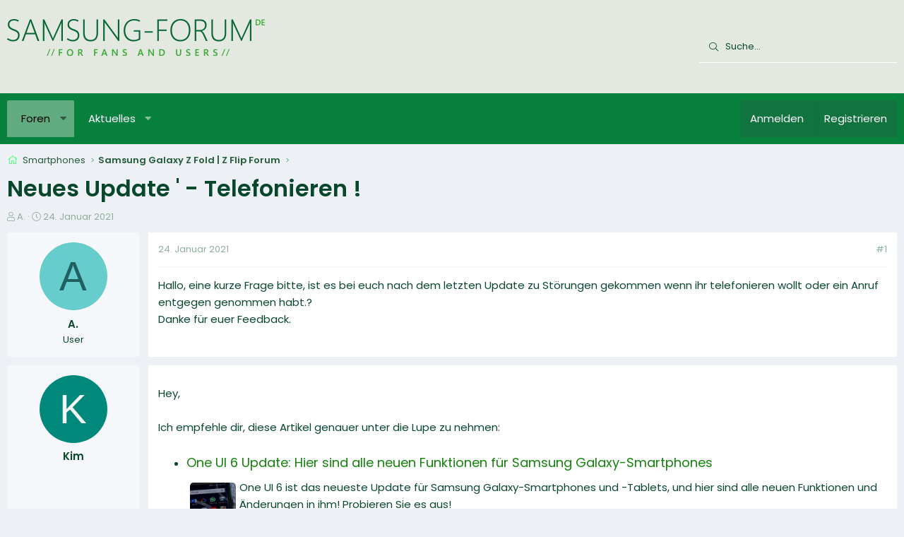

--- FILE ---
content_type: text/html; charset=utf-8
request_url: https://www.samsung-forum.de/threads/neues-update-telefonieren.7500/
body_size: 15517
content:
<!DOCTYPE html>
<html id="XF" lang="de-DE" dir="LTR"
	data-app="public"
	data-template="thread_view"
	data-container-key="node-62"
	data-content-key="thread-7500"
	data-logged-in="false"
	data-cookie-prefix="xf_"
	data-csrf="1769431534,b6dfa8a73f87d7f1958fbe02fddc7f31"
	class="has-no-js template-thread_view XenBase layout-default style-light sidebar-right   xb-toggle-default xb-sidebar-show"
	 data-run-jobs="">
<head>
	<meta charset="utf-8" />
	<meta http-equiv="X-UA-Compatible" content="IE=Edge" />
	<meta name="viewport" content="width=device-width, initial-scale=1, viewport-fit=cover">

	
	
	

	<title>Neues Update &#039; - Telefonieren ! | Samsung Forum</title>

	<link rel="manifest" href="/webmanifest.php">
	
		<meta name="theme-color" content="#e3e8e0" />
	

	<meta name="apple-mobile-web-app-title" content="Samsung Forum">
	

	
		
		<meta name="description" content="Hallo, eine kurze Frage bitte, ist es bei euch nach dem letzten Update zu Störungen gekommen wenn ihr telefonieren wollt oder ein Anruf entgegen genommen..." />
		<meta property="og:description" content="Hallo, eine kurze Frage bitte, ist es bei euch nach dem letzten Update zu Störungen gekommen wenn ihr telefonieren wollt oder ein Anruf entgegen genommen habt.?
Danke für euer Feedback.

2707712" />
		<meta property="twitter:description" content="Hallo, eine kurze Frage bitte, ist es bei euch nach dem letzten Update zu Störungen gekommen wenn ihr telefonieren wollt oder ein Anruf entgegen genommen habt.?
Danke für euer Feedback.

2707712" />
	
	
		<meta property="og:url" content="https://www.samsung-forum.de/threads/neues-update-telefonieren.7500/" />
	
		<link rel="canonical" href="https://www.samsung-forum.de/threads/neues-update-telefonieren.7500/" />
	

	
		
	
	
	<meta property="og:site_name" content="Samsung Forum" />


	
	
		
	
	
	<meta property="og:type" content="website" />


	
	
		
	
	
	
		<meta property="og:title" content="Neues Update &#039; - Telefonieren !" />
		<meta property="twitter:title" content="Neues Update &#039; - Telefonieren !" />
	


	
	
	
	

	
	

	

<style type="text/css">@font-face {font-family:Poppins;font-style:normal;font-weight:300;src:url(/cf-fonts/s/poppins/5.0.11/latin-ext/300/normal.woff2);unicode-range:U+0100-02AF,U+0304,U+0308,U+0329,U+1E00-1E9F,U+1EF2-1EFF,U+2020,U+20A0-20AB,U+20AD-20CF,U+2113,U+2C60-2C7F,U+A720-A7FF;font-display:swap;}@font-face {font-family:Poppins;font-style:normal;font-weight:300;src:url(/cf-fonts/s/poppins/5.0.11/devanagari/300/normal.woff2);unicode-range:U+0900-097F,U+1CD0-1CF9,U+200C-200D,U+20A8,U+20B9,U+25CC,U+A830-A839,U+A8E0-A8FF;font-display:swap;}@font-face {font-family:Poppins;font-style:normal;font-weight:300;src:url(/cf-fonts/s/poppins/5.0.11/latin/300/normal.woff2);unicode-range:U+0000-00FF,U+0131,U+0152-0153,U+02BB-02BC,U+02C6,U+02DA,U+02DC,U+0304,U+0308,U+0329,U+2000-206F,U+2074,U+20AC,U+2122,U+2191,U+2193,U+2212,U+2215,U+FEFF,U+FFFD;font-display:swap;}@font-face {font-family:Poppins;font-style:normal;font-weight:400;src:url(/cf-fonts/s/poppins/5.0.11/devanagari/400/normal.woff2);unicode-range:U+0900-097F,U+1CD0-1CF9,U+200C-200D,U+20A8,U+20B9,U+25CC,U+A830-A839,U+A8E0-A8FF;font-display:swap;}@font-face {font-family:Poppins;font-style:normal;font-weight:400;src:url(/cf-fonts/s/poppins/5.0.11/latin-ext/400/normal.woff2);unicode-range:U+0100-02AF,U+0304,U+0308,U+0329,U+1E00-1E9F,U+1EF2-1EFF,U+2020,U+20A0-20AB,U+20AD-20CF,U+2113,U+2C60-2C7F,U+A720-A7FF;font-display:swap;}@font-face {font-family:Poppins;font-style:normal;font-weight:400;src:url(/cf-fonts/s/poppins/5.0.11/latin/400/normal.woff2);unicode-range:U+0000-00FF,U+0131,U+0152-0153,U+02BB-02BC,U+02C6,U+02DA,U+02DC,U+0304,U+0308,U+0329,U+2000-206F,U+2074,U+20AC,U+2122,U+2191,U+2193,U+2212,U+2215,U+FEFF,U+FFFD;font-display:swap;}@font-face {font-family:Poppins;font-style:normal;font-weight:500;src:url(/cf-fonts/s/poppins/5.0.11/latin/500/normal.woff2);unicode-range:U+0000-00FF,U+0131,U+0152-0153,U+02BB-02BC,U+02C6,U+02DA,U+02DC,U+0304,U+0308,U+0329,U+2000-206F,U+2074,U+20AC,U+2122,U+2191,U+2193,U+2212,U+2215,U+FEFF,U+FFFD;font-display:swap;}@font-face {font-family:Poppins;font-style:normal;font-weight:500;src:url(/cf-fonts/s/poppins/5.0.11/latin-ext/500/normal.woff2);unicode-range:U+0100-02AF,U+0304,U+0308,U+0329,U+1E00-1E9F,U+1EF2-1EFF,U+2020,U+20A0-20AB,U+20AD-20CF,U+2113,U+2C60-2C7F,U+A720-A7FF;font-display:swap;}@font-face {font-family:Poppins;font-style:normal;font-weight:500;src:url(/cf-fonts/s/poppins/5.0.11/devanagari/500/normal.woff2);unicode-range:U+0900-097F,U+1CD0-1CF9,U+200C-200D,U+20A8,U+20B9,U+25CC,U+A830-A839,U+A8E0-A8FF;font-display:swap;}@font-face {font-family:Poppins;font-style:normal;font-weight:600;src:url(/cf-fonts/s/poppins/5.0.11/latin/600/normal.woff2);unicode-range:U+0000-00FF,U+0131,U+0152-0153,U+02BB-02BC,U+02C6,U+02DA,U+02DC,U+0304,U+0308,U+0329,U+2000-206F,U+2074,U+20AC,U+2122,U+2191,U+2193,U+2212,U+2215,U+FEFF,U+FFFD;font-display:swap;}@font-face {font-family:Poppins;font-style:normal;font-weight:600;src:url(/cf-fonts/s/poppins/5.0.11/latin-ext/600/normal.woff2);unicode-range:U+0100-02AF,U+0304,U+0308,U+0329,U+1E00-1E9F,U+1EF2-1EFF,U+2020,U+20A0-20AB,U+20AD-20CF,U+2113,U+2C60-2C7F,U+A720-A7FF;font-display:swap;}@font-face {font-family:Poppins;font-style:normal;font-weight:600;src:url(/cf-fonts/s/poppins/5.0.11/devanagari/600/normal.woff2);unicode-range:U+0900-097F,U+1CD0-1CF9,U+200C-200D,U+20A8,U+20B9,U+25CC,U+A830-A839,U+A8E0-A8FF;font-display:swap;}</style>

	
	
	

	


	<link rel="preload" href="/styles/fonts/fa/fa-light-300.woff2?_v=5.15.3" as="font" type="font/woff2" crossorigin="anonymous" />


	<link rel="preload" href="/styles/fonts/fa/fa-solid-900.woff2?_v=5.15.3" as="font" type="font/woff2" crossorigin="anonymous" />


<link rel="preload" href="/styles/fonts/fa/fa-brands-400.woff2?_v=5.15.3" as="font" type="font/woff2" crossorigin="anonymous" />

	<link rel="stylesheet" href="/css.php?css=public%3Anormalize.css%2Cpublic%3Afa.css%2Cpublic%3Acore.less%2Cpublic%3Aapp.less&amp;s=7&amp;l=2&amp;d=1710453239&amp;k=75c02d49aa0b8db81431faeeab58b8b24f0d60e8" />

	<link rel="stylesheet" href="/css.php?css=public%3Acxf_thread_snippet.less%2Cpublic%3Amessage.less%2Cpublic%3Ashare_controls.less%2Cpublic%3Astructured_list.less%2Cpublic%3Axb.less%2Cpublic%3Axb_search.less%2Cpublic%3Aextra.less&amp;s=7&amp;l=2&amp;d=1710453239&amp;k=4a0af768b0e0e7fb84c553904c87cbdb7bda5af5" />

	
		<script src="/js/xf/preamble.min.js?_v=941a745e"></script>
	


	
		<!-- Matomo -->
<script>
  var _paq = window._paq = window._paq || [];
  /* tracker methods like "setCustomDimension" should be called before "trackPageView" */
  _paq.push(['trackPageView']);
  _paq.push(['enableLinkTracking']);
  (function() {
    var u="//m.ipfilter.info/";
    _paq.push(['setTrackerUrl', u+'matomo.php']);
    _paq.push(['setSiteId', '1']);
    var d=document, g=d.createElement('script'), s=d.getElementsByTagName('script')[0];
    g.async=true; g.src=u+'matomo.js'; s.parentNode.insertBefore(g,s);
  })();
</script>
<!-- End Matomo Code -->


	
</head>
<body data-template="thread_view">

<div class="p-pageWrapper" id="top">

<div class="p-pageWrapper--helper"></div>



<div class="xb-page-wrapper xb-canvas-menuActive">
	
	
	<div class="xb-page-wrapper--helper"><a href="/" class="xb-page-wrapper--helperLink"></a></div>
	
	


<header class="p-header" id="header">
	<div class="p-header-inner">
		<div class="p-header-content">

			<div class="p-header-logo p-header-logo--image">
				<a href="/">
						
					<img src="/data/assets/logo/SamsungForumLogo.png" srcset="" alt="Samsung Forum"
						width="446" height="78" />
					
				</a>
			</div>

			
			
			
			
				
	
	
		
		<div class="xb-searchWrapper" id="xb-searchWrapper" tabindex="0">
			<form action="/search/search" id="xbSearch" class="xb-search" method="post" data-no-auto-focus="true">
				<input type="text" class="input" name="keywords" placeholder="Suche…" aria-label="Suche" />
					<div class="menu menu--structural menu--search" aria-hidden="true">
						<div class="menu-content">
								
									<div class="menu-row">
										
			<select name="constraints" class="js-quickSearch-constraint input" aria-label="Suchen in">
				<option value="">Überall</option>
<option value="{&quot;search_type&quot;:&quot;post&quot;}">Themen</option>
<option value="{&quot;search_type&quot;:&quot;post&quot;,&quot;c&quot;:{&quot;nodes&quot;:[62],&quot;child_nodes&quot;:1}}">Dieses Forum</option>
<option value="{&quot;search_type&quot;:&quot;post&quot;,&quot;c&quot;:{&quot;thread&quot;:7500}}">Dieses Thema</option>

			</select>
		
									</div>
								

								
								<div class="menu-row">
									<label class="iconic"><input type="checkbox"  name="c[title_only]" value="1" /><i aria-hidden="true"></i><span class="iconic-label">Nur Titel durchsuchen

												
													<span tabindex="0" role="button"
														data-xf-init="tooltip" data-trigger="hover focus click" title="Schlagworte werden auch in Inhalten gesucht, in denen sie unterstützt werden">

														<i class="fa--xf far fa-question-circle u-muted u-smaller" aria-hidden="true"></i>
													</span></span></label>

								</div>
								
								<div class="menu-row">
									<div class="inputGroup">
										<span class="inputGroup-text" id="ctrl_search_menu_by_member">Von:</span>
										<input type="text" class="input" name="c[users]" data-xf-init="auto-complete" placeholder="Mitglied" aria-labelledby="ctrl_search_menu_by_member" />
									</div>
								</div>
								<div class="menu-footer">
									<span class="menu-footer-controls">
										<button type="submit" class="button--primary button button--icon button--icon--search"><span class="button-text">Suche</span></button>
										<a href="/search/" class="button"><span class="button-text">Erweiterte Suche…</span></a>
									</span>
								</div>

								<input type="hidden" name="_xfToken" value="1769431534,b6dfa8a73f87d7f1958fbe02fddc7f31" />
										
				</div>
			</div>
			</form>	
		</div>

	

			
		</div>
	</div>
</header>

		

<div class="xb-content-wrapper">
	<div class="navigation-helper"></div>




	<div class="p-navSticky p-navSticky--primary" data-xf-init="sticky-header">
		
	<div class="p-nav--wrapper">
	<nav class="p-nav">
		<div class="p-nav-inner">
			<button type="button" class="button--plain p-nav-menuTrigger button" data-xf-click="off-canvas" data-menu=".js-headerOffCanvasMenu" tabindex="0" aria-label="Menü"><span class="button-text">
				<i aria-hidden="true"></i>
			</span></button>

			<div class="p-nav-smallLogo">
				<a href="/">
							
					<img src="/data/assets/logo/SamsungForumLogo.png" srcset="" alt="Samsung Forum"
						width="446" height="78" />
					
					
				</a>
			</div>

			<div class="p-nav-scroller hScroller" data-xf-init="h-scroller" data-auto-scroll=".p-navEl.is-selected">
				<div class="hScroller-scroll">
					<ul class="p-nav-list js-offCanvasNavSource">
					
						<li class="navforums">
							
	<div class="p-navEl is-selected" data-has-children="true">
		

			
	
	<a href="/"
		class="p-navEl-link p-navEl-link--splitMenu "
		
		
		data-nav-id="forums">Foren</a>


			<a data-xf-key="1"
				data-xf-click="menu"
				data-menu-pos-ref="< .p-navEl"
				class="p-navEl-splitTrigger"
				role="button"
				tabindex="0"
				aria-label="Toggle erweitert"
				aria-expanded="false"
				aria-haspopup="true"></a>

		
		
			<div class="menu menu--structural" data-menu="menu" aria-hidden="true">
				<div class="menu-content">
					
						
	
	
	<a href="/whats-new/posts/"
		class="menu-linkRow u-indentDepth0 js-offCanvasCopy "
		
		
		data-nav-id="newPosts">Neue Beiträge</a>

	

					
						
	
	
	<a href="/search/?type=post"
		class="menu-linkRow u-indentDepth0 js-offCanvasCopy "
		
		
		data-nav-id="searchForums">Foren durchsuchen</a>

	

					
				</div>
			</div>
		
	</div>

						</li>
					
						<li class="navwhatsNew">
							
	<div class="p-navEl " data-has-children="true">
		

			
	
	<a href="/whats-new/"
		class="p-navEl-link p-navEl-link--splitMenu "
		
		
		data-nav-id="whatsNew">Aktuelles</a>


			<a data-xf-key="2"
				data-xf-click="menu"
				data-menu-pos-ref="< .p-navEl"
				class="p-navEl-splitTrigger"
				role="button"
				tabindex="0"
				aria-label="Toggle erweitert"
				aria-expanded="false"
				aria-haspopup="true"></a>

		
		
			<div class="menu menu--structural" data-menu="menu" aria-hidden="true">
				<div class="menu-content">
					
						
	
	
	<a href="/whats-new/posts/"
		class="menu-linkRow u-indentDepth0 js-offCanvasCopy "
		 rel="nofollow"
		
		data-nav-id="whatsNewPosts">Neue Beiträge</a>

	

					
						
	
	
	<a href="/whats-new/latest-activity"
		class="menu-linkRow u-indentDepth0 js-offCanvasCopy "
		 rel="nofollow"
		
		data-nav-id="latestActivity">Neueste Aktivitäten</a>

	

					
				</div>
			</div>
		
	</div>

						</li>
					
					</ul>
				</div>
			</div>
			
			

			
			
			<div class="p-nav-opposite">
				<div class="p-navgroup p-account p-navgroup--guest">
					
						<a href="/login/" class="p-navgroup-link p-navgroup-link--textual p-navgroup-link--logIn"
							data-xf-click="overlay" data-follow-redirects="on">
							<span class="p-navgroup-linkText">Anmelden</span>
						</a>
						
							<a href="/register/" class="p-navgroup-link p-navgroup-link--textual p-navgroup-link--register"
								data-xf-click="overlay" data-follow-redirects="on">
								<span class="p-navgroup-linkText">Registrieren</span>
							</a>
						
					
					
					
				</div>

				<div class="p-navgroup p-discovery">
					<a href="/whats-new/"
						class="p-navgroup-link p-navgroup-link--iconic p-navgroup-link--whatsnew"
						aria-label="Aktuelles"
						title="Aktuelles">
						<i aria-hidden="true"></i>
						<span class="p-navgroup-linkText">Aktuelles</span>
					</a>

					
						<a href="/search/"
							class="p-navgroup-link p-navgroup-link--iconic p-navgroup-link--search"
							data-xf-click="menu"
							data-xf-key="/"
							aria-label="Suche"
							aria-expanded="false"
							aria-haspopup="true"
							title="Suche">
							<i aria-hidden="true"></i>
							<span class="p-navgroup-linkText">Suche</span>
						</a>
						<div class="menu menu--structural menu--wide" data-menu="menu" aria-hidden="true">
							<form action="/search/search" method="post"
								class="menu-content"
								data-xf-init="quick-search">

								<div class="menu-header">Suche</div>
								
								<div class="menu-row">
									
										<div class="inputGroup inputGroup--joined">
											<input type="text" class="input" name="keywords" placeholder="Suche…" aria-label="Suche" data-menu-autofocus="true" />
											
			<select name="constraints" class="js-quickSearch-constraint input" aria-label="Suchen in">
				<option value="">Überall</option>
<option value="{&quot;search_type&quot;:&quot;post&quot;}">Themen</option>
<option value="{&quot;search_type&quot;:&quot;post&quot;,&quot;c&quot;:{&quot;nodes&quot;:[62],&quot;child_nodes&quot;:1}}">Dieses Forum</option>
<option value="{&quot;search_type&quot;:&quot;post&quot;,&quot;c&quot;:{&quot;thread&quot;:7500}}">Dieses Thema</option>

			</select>
		
										</div>
									
								</div>

								
								<div class="menu-row">
									<label class="iconic"><input type="checkbox"  name="c[title_only]" value="1" /><i aria-hidden="true"></i><span class="iconic-label">Nur Titel durchsuchen

												
													<span tabindex="0" role="button"
														data-xf-init="tooltip" data-trigger="hover focus click" title="Schlagworte werden auch in Inhalten gesucht, in denen sie unterstützt werden">

														<i class="fa--xf far fa-question-circle u-muted u-smaller" aria-hidden="true"></i>
													</span></span></label>

								</div>
								
								<div class="menu-row">
									<div class="inputGroup">
										<span class="inputGroup-text" id="ctrl_search_menu_by_member">Von:</span>
										<input type="text" class="input" name="c[users]" data-xf-init="auto-complete" placeholder="Mitglied" aria-labelledby="ctrl_search_menu_by_member" />
									</div>
								</div>
								<div class="menu-footer">
									<span class="menu-footer-controls">
										<button type="submit" class="button--primary button button--icon button--icon--search"><span class="button-text">Suche</span></button>
										<a href="/search/" class="button"><span class="button-text">Erweiterte Suche…</span></a>
									</span>
								</div>

								<input type="hidden" name="_xfToken" value="1769431534,b6dfa8a73f87d7f1958fbe02fddc7f31" />
							</form>
						</div>
					
				</div>
			</div>
				

		</div>
	</nav>
	</div>

	</div>
	
	
		<div class="p-sectionLinks--wrapper">
		<div class="p-sectionLinks">
			<div class="p-sectionLinks-inner">
				<div class="hScroller" data-xf-init="h-scroller">
				<div class="hScroller-scroll">
					<ul class="p-sectionLinks-list">
					
						<li>
							
	<div class="p-navEl " >
		

			
	
	<a href="/whats-new/posts/"
		class="p-navEl-link "
		
		data-xf-key="alt+1"
		data-nav-id="newPosts">Neue Beiträge</a>


			

		
		
	</div>

						</li>
					
						<li>
							
	<div class="p-navEl " >
		

			
	
	<a href="/search/?type=post"
		class="p-navEl-link "
		
		data-xf-key="alt+2"
		data-nav-id="searchForums">Foren durchsuchen</a>


			

		
		
	</div>

						</li>
					
					</ul>
				</div>
				</div>
			<div class="p-sectionLinks-right">
				
				
			</div>
			</div>
		</div>
		</div>
	



<div class="offCanvasMenu offCanvasMenu--nav js-headerOffCanvasMenu" data-menu="menu" aria-hidden="true" data-ocm-builder="navigation">
	<div class="offCanvasMenu-backdrop" data-menu-close="true"></div>
	<div class="offCanvasMenu-content">
		<div class="offCanvasMenu-content--inner">
		
		<div class="offCanvasMenu-header">
			Menü
			<a class="offCanvasMenu-closer" data-menu-close="true" role="button" tabindex="0" aria-label="Schließen"></a>
		</div>
		
			<div class="p-offCanvasRegisterLink">
				<div class="offCanvasMenu-linkHolder">
					<a href="/login/" class="offCanvasMenu-link" data-xf-click="overlay" data-menu-close="true">
						Anmelden
					</a>
				</div>
				<hr class="offCanvasMenu-separator" />
				
					<div class="offCanvasMenu-linkHolder">
						<a href="/register/" class="offCanvasMenu-link" data-xf-click="overlay" data-menu-close="true">
							Registrieren
						</a>
					</div>
					<hr class="offCanvasMenu-separator" />
				
			</div>
		
		<div class="offCanvasMenu-subHeader">Navigation</div>
		<div class="js-offCanvasNavTarget"></div>
		<div class="offCanvasMenu-installBanner js-installPromptContainer" style="display: none;" data-xf-init="install-prompt">
			<div class="offCanvasMenu-installBanner-header">App installieren</div>
			<button type="button" class="js-installPromptButton button"><span class="button-text">Installieren</span></button>
			<template class="js-installTemplateIOS">
				<div class="overlay-title">So wird die App in iOS installiert</div>
				<div class="block-body">
					<div class="block-row">
						<p>
							Folge dem Video um zu sehen, wie unsere Website als Web-App auf dem Startbildschirm installiert werden kann.
						</p>
						<p style="text-align: center">
							<video src="/styles/default/xenforo/add_to_home.mp4"
								width="280" height="480" autoplay loop muted playsinline></video>
						</p>
						<p>
							<small><strong>Anmerkung:</strong> Diese Funktion ist in einigen Browsern möglicherweise nicht verfügbar.</small>
						</p>
					</div>
				</div>
			</template>
		</div>

			<div class="offCanvasMenu-subHeader">Weitere</div>
					
			
			
				
					<div class="offCanvasMenu-linkHolder">
						<a href="/misc/contact" class="offCanvasMenu-link" data-menu-close="true" data-nav-id="contactUs" data-xf-click="overlay">Kontakt</a>
					</div>
				
			
			<div class="offCanvasMenu-linkHolder">
				<a class="offCanvasMenu-link" data-menu-close="true" data-nav-id="closeMenu" role="button" tabindex="0" aria-label="Schließen">Schließen Menü</a>
			</div>
			
		</div>

	</div>
</div>

	
	
<div class="p-body">
	<div class="p-body-inner">
		
		<!--XF:EXTRA_OUTPUT-->

		

		

		 
		
		
	
		<div class="p-breadcrumbs--parent ">
		<ul class="p-breadcrumbs "
			itemscope itemtype="https://schema.org/BreadcrumbList">
		
			

			
			

			

			
			
				
				
	<li itemprop="itemListElement" itemscope itemtype="https://schema.org/ListItem">
		<a href="/forums/smartphones.23/" itemprop="item">
			<span itemprop="name">Smartphones</span>
		</a>
		<meta itemprop="position" content="1" />
	</li>

			
				
				
	<li itemprop="itemListElement" itemscope itemtype="https://schema.org/ListItem">
		<a href="/forums/samsung-galaxy-z-fold-z-flip-forum.62/" itemprop="item">
			<span itemprop="name">Samsung Galaxy Z Fold | Z Flip Forum</span>
		</a>
		<meta itemprop="position" content="2" />
	</li>

			

		
		</ul>
		
		</div>
	

		
		

		
	<noscript class="js-jsWarning"><div class="blockMessage blockMessage--important blockMessage--iconic u-noJsOnly">JavaScript ist deaktiviert. Für eine bessere Darstellung aktiviere bitte JavaScript in deinem Browser, bevor du fortfährst.</div></noscript>

		
	<div class="blockMessage blockMessage--important blockMessage--iconic js-browserWarning" style="display: none">Du verwendest einen veralteten Browser. Es ist möglich, dass diese oder andere Websites nicht korrekt angezeigt werden.<br />Du solltest ein Upgrade durchführen oder einen <a href="/login/" target="_blank">alternativen Browser</a> verwenden.</div>


		
		 
			
		
			<div class="p-body-header">
			
				
					<div class="p-title ">
					
						
							<h1 class="p-title-value">Neues Update &#039; - Telefonieren !</h1>
						
						
					
					</div>
				

				
					<div class="p-description">
	<ul class="listInline listInline--bullet">
		<li>
			<i class="fa--xf fal fa-user" aria-hidden="true" title="Ersteller"></i>
			<span class="u-srOnly">Ersteller</span>

			<span class="username  u-concealed" dir="auto" data-user-id="0">A.</span>
		</li>
		<li>
			<i class="fa--xf fal fa-clock" aria-hidden="true" title="Erstellt am"></i>
			<span class="u-srOnly">Erstellt am</span>

			<a href="/threads/neues-update-telefonieren.7500/" class="u-concealed"><time  class="u-dt" dir="auto" datetime="2021-01-24T10:51:00+0000" data-time="1611485460" data-date-string="24. Januar 2021" data-time-string="10:51" title="24. Januar 2021 um 10:51">24. Januar 2021</time></a>
		</li>
		
	</ul>
</div>
				
			
			</div>
		
		
		

		<div class="p-body-main  ">
			
			<div class="p-body-contentCol"></div>
			

			

			<div class="p-body-content">
				
				
				
					
						
				
				<div class="p-body-pageContent">









    

	
	
	
		
	
	
	


	
	
	
		
	
	
	


	
	
		
	
	
	


	
	













	

	
		
	



















<div class="block block--messages" data-xf-init="" data-type="post" data-href="/inline-mod/" data-search-target="*">

	<span class="u-anchorTarget" id="posts"></span>

	
		
	

	

	<div class="block-outer"></div>

	

	
		
	<div class="block-outer js-threadStatusField"></div>

	

	<div class="block-container lbContainer"
		data-xf-init="lightbox select-to-quote"
		data-message-selector=".js-post"
		data-lb-id="thread-7500"
		data-lb-universal="0">

		<div class="block-body js-replyNewMessageContainer">
			
				

					

					
						

	
	

	

	
	<article class="message message--post js-post js-inlineModContainer  "
		data-author="Adriano108"
		data-content="post-30035"
		id="js-post-30035"
		>

		

		<span class="u-anchorTarget" id="post-30035"></span>
		

		
			<div class="message-inner">
				
					<div class="message-cell message-cell--user">
						

	<section class="message-user"
		>

		

		<div class="message-avatar ">
			<div class="message-avatar-wrapper">
				
				<span class="avatar avatar--m avatar--default avatar--default--dynamic" data-user-id="0" style="background-color: #66cccc; color: #206060" title="Adriano108">
            <span class="avatar-u0-m" role="img" aria-label="Adriano108">A</span> 
        </span>
				
				
			</div>
		</div>
		<div class="message-userDetails">
			<div class="message-name"><span class="username " dir="auto" data-user-id="0">A.</span></div>
			<div class="userTitle message-userTitle" dir="auto">User</div>
			
		</div>
		
		<span class="message-userArrow"></span>
	</section>

						
					</div>
				

				
					<div class="message-cell message-cell--main">
					
						<div class="message-main js-quickEditTarget">

							
							
								

	

	<header class="message-attribution message-attribution--split">
		<ul class="message-attribution-main listInline ">
			
			
			<li class="u-concealed">
				<a href="/threads/neues-update-telefonieren.7500/#post-30035" rel="nofollow" >
					<time  class="u-dt" dir="auto" datetime="2021-01-24T10:51:00+0000" data-time="1611485460" data-date-string="24. Januar 2021" data-time-string="10:51" title="24. Januar 2021 um 10:51">24. Januar 2021</time>
				</a>
			</li>
			
		</ul>

		<ul class="message-attribution-opposite message-attribution-opposite--list ">
			
			
			


			
				<li>
					<a href="/threads/neues-update-telefonieren.7500/#post-30035" rel="nofollow">
						#1
					</a>
				</li>
			
		</ul>
	</header>

							
							

							<div class="message-content js-messageContent">
							

								
									
	
	
	

								

								
									
	

	<div class="message-userContent lbContainer js-lbContainer "
		data-lb-id="post-30035"
		data-lb-caption-desc="Adriano108 &middot; 24. Januar 2021 um 10:51">

		
			

	

		

		<article class="message-body js-selectToQuote">
			
				
			

			<div >
				
					<div class="bbWrapper">Hallo, eine kurze Frage bitte, ist es bei euch nach dem letzten Update zu Störungen gekommen wenn ihr telefonieren wollt oder ein Anruf entgegen genommen habt.?<br />
Danke für euer Feedback.<br />
<br />
<!-- Trace --></div>
				
			</div>

			<div class="js-selectToQuoteEnd">&nbsp;</div>
			
				
			
		</article>

		
			

	

		

		
	</div>

								

								
									
	

	

								

								
									
	

								

							
							</div>

							
								
	

	<footer class="message-footer">
		

		

		<div class="reactionsBar js-reactionsList ">
			
		</div>

		<div class="js-historyTarget message-historyTarget toggleTarget" data-href="trigger-href"></div>
	</footer>

							
						</div>

					
					</div>
				
			</div>
		
	</article>

	
	

	
	
	<article class="message message--post">
<div class="message-inner">
<div class="message-cell message-cell--user">
<section class="message-user">
<div class="message-avatar">
<div class="message-avatar-wrapper">
<span class="avatar  avatar--m avatar--default avatar--default--dynamic" style="background-color: #00897B; color: #F5F5F5">
<span class="avatar-u0-m">K</span>
</span>
</div>
</div>
<div class="message-userDetails">
<div class="message-name"><span class="username">Kim</span></div>
</div>
<span class="message-userArrow"></span>
</section>
</div>
<div class="message-cell message-cell--main">
<div class="message-main">
<div class="message-content">
<div class="message-userContent">
<article class="message-body">
<div class="bbWrapper">

Hey,<br><br>
Ich empfehle dir, diese Artikel genauer unter die Lupe zu nehmen:<br>
<ul><li><h3 class="esb-titel"><a href="https://www.samsung-forum.de/hilfe/1417.one-ui-6-update-hier-sind-alle-neuen-funktionen-fuer-samsung-galaxy-smartphones" target="_blank" title="Anleitung: One UI 6 Update: Hier sind alle neuen Funktionen für Samsung Galaxy-Smartphones">One UI 6 Update: Hier sind alle neuen Funktionen für Samsung Galaxy-Smartphones</a></h3><div class="esb-excerpt"><img src="https://img.samsung-forum.de/39-1-One-UI-6-Update--Hier-sind-alle-neuen-Funktionen-für-Samsung-Galaxy-Smartphones.jpg" alt="One UI 6 Update: Hier sind alle neuen Funktionen für Samsung Galaxy-Smartphones" title="Anleitung: One UI 6 Update: Hier sind alle neuen Funktionen für Samsung Galaxy-Smartphones" class="esb-image" loading="lazy" />One UI 6 ist das neueste Update für Samsung Galaxy-Smartphones und -Tablets, und hier sind alle neuen Funktionen und Änderungen in ihm! Probieren Sie es aus!</div></li><li><h3 class="esb-titel"><a href="https://www.samsung-forum.de/hilfe/1579.das-galaxy-s24-wird-sieben-jahre-lang-android-und-one-ui-updates-erhalten" target="_blank" title="Anleitung: Das Galaxy S24 wird sieben Jahre lang Android- und One UI-Updates erhalten!">Das Galaxy S24 wird sieben Jahre lang Android- und One UI-Updates erhalten!</a></h3><div class="esb-excerpt"><img src="https://img.samsung-forum.de/39-1-Das-Galaxy-S24-wird-sieben-Jahre-lang-Android--und-One-UI-Updates-erhalten-.jpg" alt="Das Galaxy S24 wird sieben Jahre lang Android- und One UI-Updates erhalten!" title="Anleitung: Das Galaxy S24 wird sieben Jahre lang Android- und One UI-Updates erhalten!" class="esb-image" loading="lazy" />Samsung hat bestätigt, dass die Galaxy S24-Serie im Rahmen der Nachhaltigkeitsbemühungen des Unternehmens sieben Jahre lang Software-Updates erhalten wird.</div></li><li><h3 class="esb-titel"><a href="https://www.samsung-forum.de/hilfe/920.samsung-galaxy-s23-probleme-nach-dem-update-ursache-loesung" target="_blank" title="Anleitung: Samsung Galaxy S23: Probleme nach dem Update – Ursache &amp; Lösung">Samsung Galaxy S23: Probleme nach dem Update – Ursache &amp; Lösung</a></h3><div class="esb-excerpt"><img src="https://img.samsung-forum.de/39-1-Samsung-Galaxy-S23--Probleme-nach-dem-Update-–-Ursache-&amp;-Lösung.jpg" alt="Samsung Galaxy S23: Probleme nach dem Update – Ursache &amp; Lösung" title="Anleitung: Samsung Galaxy S23: Probleme nach dem Update – Ursache &amp; Lösung" class="esb-image" loading="lazy" />Gelegentlich kann es vorkommen, dass das Samsung Galaxy S23 nach einem Update von Problemen geplagt wird. Dafür gibt es häufig verschiedene Ursachen, die aber in der Regel zeitnah behoben werden können.</div></li><li><h3 class="esb-titel"><a href="https://www.samsung-forum.de/hilfe/33.samsung-galaxy-s22-probleme-nach-dem-update-das-koennen-sie-tun" target="_blank" title="Anleitung: Samsung Galaxy S22: Probleme nach dem Update - das können Sie tun">Samsung Galaxy S22: Probleme nach dem Update - das können Sie tun</a></h3><div class="esb-excerpt"><img src="https://img.samsung-forum.de/39-1-Samsung-Galaxy-S22--Probleme-nach-dem-Update-das-können-Sie-tun.jpg" alt="Samsung Galaxy S22: Probleme nach dem Update - das können Sie tun" title="Anleitung: Samsung Galaxy S22: Probleme nach dem Update - das können Sie tun" class="esb-image" loading="lazy" />Wenn das Samsung Galaxy S22 nach einem Update nicht mehr richtig funktioniert, kann das mehrere Ursachen haben. In dieser Anleitung besprechen wir die möglichen Ursachen und wie Sie diese beheben können.</div></li></ul>
</div>
</article>
</div>
</div>
</div>
</div>
</div>
</article>
	



					

					
	
		
	





				

					

					
						

	
	

	

	
	<article class="message message--post js-post js-inlineModContainer  "
		data-author="Tigger14"
		data-content="post-30036"
		id="js-post-30036"
		itemscope itemtype="https://schema.org/Comment" itemid="https://www.samsung-forum.de/posts/30036/">

		
			<meta itemprop="parentItem" itemscope itemid="https://www.samsung-forum.de/threads/neues-update-telefonieren.7500/" />
		

		<span class="u-anchorTarget" id="post-30036"></span>
		

		
			<div class="message-inner">
				
					<div class="message-cell message-cell--user">
						

	<section class="message-user"
		itemprop="author" itemscope itemtype="https://schema.org/Person" itemid="">

		

		<div class="message-avatar ">
			<div class="message-avatar-wrapper">
				
				<span class="avatar avatar--m avatar--default avatar--default--dynamic" data-user-id="0" style="background-color: #336666; color: #88c3c3" title="Tigger14">
            <span class="avatar-u0-m" role="img" aria-label="Tigger14">T</span> 
        </span>
				
				
			</div>
		</div>
		<div class="message-userDetails">
			<div class="message-name"><span class="username " dir="auto" data-user-id="0" itemprop="name">T.</span></div>
			<div class="userTitle message-userTitle" dir="auto" itemprop="jobTitle">User</div>
			
		</div>
		
		<span class="message-userArrow"></span>
	</section>

						
					</div>
				

				
					<div class="message-cell message-cell--main">
					
						<div class="message-main js-quickEditTarget">

							
							
								

	

	<header class="message-attribution message-attribution--split">
		<ul class="message-attribution-main listInline ">
			
			
			<li class="u-concealed">
				<a href="/threads/neues-update-telefonieren.7500/#post-30036" rel="nofollow" itemprop="url">
					<time  class="u-dt" dir="auto" datetime="2021-01-26T00:20:00+0000" data-time="1611620400" data-date-string="26. Januar 2021" data-time-string="00:20" title="26. Januar 2021 um 00:20" itemprop="datePublished">26. Januar 2021</time>
				</a>
			</li>
			
		</ul>

		<ul class="message-attribution-opposite message-attribution-opposite--list ">
			
			
				<li class="tag-threadStarter"><span class="message-newIndicator message-threadStarter">Ersteller</span></li>
			
			


			
				<li>
					<a href="/threads/neues-update-telefonieren.7500/#post-30036" rel="nofollow">
						#2
					</a>
				</li>
			
		</ul>
	</header>

							
							

							<div class="message-content js-messageContent">
							

								
									
	
	
	

								

								
									
	

	<div class="message-userContent lbContainer js-lbContainer "
		data-lb-id="post-30036"
		data-lb-caption-desc="Tigger14 &middot; 26. Januar 2021 um 00:20">

		

		<article class="message-body js-selectToQuote">
			
				
			

			<div itemprop="text">
				
					<div class="bbWrapper">Ja bei mir auch.  Es klingelt nicht und manchmal erscheint nur auf der watch die Benachrichtigung über den entgangenen Anruf</div>
				
			</div>

			<div class="js-selectToQuoteEnd">&nbsp;</div>
			
				
			
		</article>

		

		
	</div>

								

								
									
	

	

								

								
									
	

								

							
							</div>

							
								
	

	<footer class="message-footer">
		
			<div class="message-microdata" itemprop="interactionStatistic" itemtype="https://schema.org/InteractionCounter" itemscope>
				<meta itemprop="userInteractionCount" content="0" />
				<meta itemprop="interactionType" content="https://schema.org/LikeAction" />
			</div>
		

		

		<div class="reactionsBar js-reactionsList ">
			
		</div>

		<div class="js-historyTarget message-historyTarget toggleTarget" data-href="trigger-href"></div>
	</footer>

							
						</div>

					
					</div>
				
			</div>
		
	</article>

	
	

	
	



					

					
	





				

					

					
						

	
	

	

	
	<article class="message message--post js-post js-inlineModContainer  "
		data-author="Sven20"
		data-content="post-30037"
		id="js-post-30037"
		itemscope itemtype="https://schema.org/Comment" itemid="https://www.samsung-forum.de/posts/30037/">

		
			<meta itemprop="parentItem" itemscope itemid="https://www.samsung-forum.de/threads/neues-update-telefonieren.7500/" />
		

		<span class="u-anchorTarget" id="post-30037"></span>
		

		
			<div class="message-inner">
				
					<div class="message-cell message-cell--user">
						

	<section class="message-user"
		itemprop="author" itemscope itemtype="https://schema.org/Person" itemid="">

		

		<div class="message-avatar ">
			<div class="message-avatar-wrapper">
				
				<span class="avatar avatar--m avatar--default avatar--default--dynamic" data-user-id="0" style="background-color: #2966a3; color: #99bfe6" title="Sven20">
            <span class="avatar-u0-m" role="img" aria-label="Sven20">S</span> 
        </span>
				
				
			</div>
		</div>
		<div class="message-userDetails">
			<div class="message-name"><span class="username " dir="auto" data-user-id="0" itemprop="name">S.</span></div>
			<div class="userTitle message-userTitle" dir="auto" itemprop="jobTitle">User</div>
			
		</div>
		
		<span class="message-userArrow"></span>
	</section>

						
					</div>
				

				
					<div class="message-cell message-cell--main">
					
						<div class="message-main js-quickEditTarget">

							
							
								

	

	<header class="message-attribution message-attribution--split">
		<ul class="message-attribution-main listInline ">
			
			
			<li class="u-concealed">
				<a href="/threads/neues-update-telefonieren.7500/#post-30037" rel="nofollow" itemprop="url">
					<time  class="u-dt" dir="auto" datetime="2021-01-26T02:51:00+0000" data-time="1611629460" data-date-string="26. Januar 2021" data-time-string="02:51" title="26. Januar 2021 um 02:51" itemprop="datePublished">26. Januar 2021</time>
				</a>
			</li>
			
		</ul>

		<ul class="message-attribution-opposite message-attribution-opposite--list ">
			
			
				<li class="tag-threadStarter"><span class="message-newIndicator message-threadStarter">Ersteller</span></li>
			
			


			
				<li>
					<a href="/threads/neues-update-telefonieren.7500/#post-30037" rel="nofollow">
						#3
					</a>
				</li>
			
		</ul>
	</header>

							
							

							<div class="message-content js-messageContent">
							

								
									
	
	
	

								

								
									
	

	<div class="message-userContent lbContainer js-lbContainer "
		data-lb-id="post-30037"
		data-lb-caption-desc="Sven20 &middot; 26. Januar 2021 um 02:51">

		

		<article class="message-body js-selectToQuote">
			
				
			

			<div itemprop="text">
				
					<div class="bbWrapper">Ich habe das Z Fold 2 und One Ui 3 mit Android 11. Keinerlei Probleme.</div>
				
			</div>

			<div class="js-selectToQuoteEnd">&nbsp;</div>
			
				
			
		</article>

		

		
	</div>

								

								
									
	

	

								

								
									
	

								

							
							</div>

							
								
	

	<footer class="message-footer">
		
			<div class="message-microdata" itemprop="interactionStatistic" itemtype="https://schema.org/InteractionCounter" itemscope>
				<meta itemprop="userInteractionCount" content="0" />
				<meta itemprop="interactionType" content="https://schema.org/LikeAction" />
			</div>
		

		

		<div class="reactionsBar js-reactionsList ">
			
		</div>

		<div class="js-historyTarget message-historyTarget toggleTarget" data-href="trigger-href"></div>
	</footer>

							
						</div>

					
					</div>
				
			</div>
		
	</article>

	
	

	
	



					

					
	





				

					

					
						

	
	

	

	
	<article class="message message--post js-post js-inlineModContainer  "
		data-author="Note-Freak"
		data-content="post-30038"
		id="js-post-30038"
		itemscope itemtype="https://schema.org/Comment" itemid="https://www.samsung-forum.de/posts/30038/">

		
			<meta itemprop="parentItem" itemscope itemid="https://www.samsung-forum.de/threads/neues-update-telefonieren.7500/" />
		

		<span class="u-anchorTarget" id="post-30038"></span>
		

		
			<div class="message-inner">
				
					<div class="message-cell message-cell--user">
						

	<section class="message-user"
		itemprop="author" itemscope itemtype="https://schema.org/Person" itemid="">

		

		<div class="message-avatar ">
			<div class="message-avatar-wrapper">
				
				<span class="avatar avatar--m avatar--default avatar--default--dynamic" data-user-id="0" style="background-color: #cc3352; color: #f0c2cb" title="Note-Freak">
            <span class="avatar-u0-m" role="img" aria-label="Note-Freak">N</span> 
        </span>
				
				
			</div>
		</div>
		<div class="message-userDetails">
			<div class="message-name"><span class="username " dir="auto" data-user-id="0" itemprop="name">N.</span></div>
			<div class="userTitle message-userTitle" dir="auto" itemprop="jobTitle">User</div>
			
		</div>
		
		<span class="message-userArrow"></span>
	</section>

						
					</div>
				

				
					<div class="message-cell message-cell--main">
					
						<div class="message-main js-quickEditTarget">

							
							
								

	

	<header class="message-attribution message-attribution--split">
		<ul class="message-attribution-main listInline ">
			
			
			<li class="u-concealed">
				<a href="/threads/neues-update-telefonieren.7500/#post-30038" rel="nofollow" itemprop="url">
					<time  class="u-dt" dir="auto" datetime="2021-02-04T23:29:00+0000" data-time="1612481340" data-date-string="4. Februar 2021" data-time-string="23:29" title="4. Februar 2021 um 23:29" itemprop="datePublished">4. Februar 2021</time>
				</a>
			</li>
			
		</ul>

		<ul class="message-attribution-opposite message-attribution-opposite--list ">
			
			
				<li class="tag-threadStarter"><span class="message-newIndicator message-threadStarter">Ersteller</span></li>
			
			


			
				<li>
					<a href="/threads/neues-update-telefonieren.7500/#post-30038" rel="nofollow">
						#4
					</a>
				</li>
			
		</ul>
	</header>

							
							

							<div class="message-content js-messageContent">
							

								
									
	
	
	

								

								
									
	

	<div class="message-userContent lbContainer js-lbContainer "
		data-lb-id="post-30038"
		data-lb-caption-desc="Note-Freak &middot; 4. Februar 2021 um 23:29">

		

		<article class="message-body js-selectToQuote">
			
				
			

			<div itemprop="text">
				
					<div class="bbWrapper">Hallo L: @Adriano108 ,<br />
 Also ich habe absolut keine Problemen seit ich das Update  von A11 drauf ist .<br />
 Umschreibe doch mal bitte deine Problemen ein wenig genauer.....<br />
 Vielleicht kann jemanden dir dann helfen , oder hat sich dein Problem bereits erledigt?<br />
 Gruß Danny</div>
				
			</div>

			<div class="js-selectToQuoteEnd">&nbsp;</div>
			
				
			
		</article>

		

		
	</div>

								

								
									
	

	

								

								
									
	

								

							
							</div>

							
								
	

	<footer class="message-footer">
		
			<div class="message-microdata" itemprop="interactionStatistic" itemtype="https://schema.org/InteractionCounter" itemscope>
				<meta itemprop="userInteractionCount" content="0" />
				<meta itemprop="interactionType" content="https://schema.org/LikeAction" />
			</div>
		

		

		<div class="reactionsBar js-reactionsList ">
			
		</div>

		<div class="js-historyTarget message-historyTarget toggleTarget" data-href="trigger-href"></div>
	</footer>

							
						</div>

					
					</div>
				
			</div>
		
	</article>

	
	

	
	



					

					
	





				

					

					
						

	
	

	

	
	<article class="message message--post js-post js-inlineModContainer  "
		data-author="Adriano108"
		data-content="post-30039"
		id="js-post-30039"
		itemscope itemtype="https://schema.org/Comment" itemid="https://www.samsung-forum.de/posts/30039/">

		
			<meta itemprop="parentItem" itemscope itemid="https://www.samsung-forum.de/threads/neues-update-telefonieren.7500/" />
		

		<span class="u-anchorTarget" id="post-30039"></span>
		

		
			<div class="message-inner">
				
					<div class="message-cell message-cell--user">
						

	<section class="message-user"
		itemprop="author" itemscope itemtype="https://schema.org/Person" itemid="">

		

		<div class="message-avatar ">
			<div class="message-avatar-wrapper">
				
				<span class="avatar avatar--m avatar--default avatar--default--dynamic" data-user-id="0" style="background-color: #66cccc; color: #206060" title="Adriano108">
            <span class="avatar-u0-m" role="img" aria-label="Adriano108">A</span> 
        </span>
				
				
			</div>
		</div>
		<div class="message-userDetails">
			<div class="message-name"><span class="username " dir="auto" data-user-id="0" itemprop="name">A.</span></div>
			<div class="userTitle message-userTitle" dir="auto" itemprop="jobTitle">User</div>
			
		</div>
		
		<span class="message-userArrow"></span>
	</section>

						
					</div>
				

				
					<div class="message-cell message-cell--main">
					
						<div class="message-main js-quickEditTarget">

							
							
								

	

	<header class="message-attribution message-attribution--split">
		<ul class="message-attribution-main listInline ">
			
			
			<li class="u-concealed">
				<a href="/threads/neues-update-telefonieren.7500/#post-30039" rel="nofollow" itemprop="url">
					<time  class="u-dt" dir="auto" datetime="2021-02-04T23:37:00+0000" data-time="1612481820" data-date-string="4. Februar 2021" data-time-string="23:37" title="4. Februar 2021 um 23:37" itemprop="datePublished">4. Februar 2021</time>
				</a>
			</li>
			
		</ul>

		<ul class="message-attribution-opposite message-attribution-opposite--list ">
			
			
				<li class="tag-threadStarter"><span class="message-newIndicator message-threadStarter">Ersteller</span></li>
			
			


			
				<li>
					<a href="/threads/neues-update-telefonieren.7500/#post-30039" rel="nofollow">
						#5
					</a>
				</li>
			
		</ul>
	</header>

							
							

							<div class="message-content js-messageContent">
							

								
									
	
	
	

								

								
									
	

	<div class="message-userContent lbContainer js-lbContainer "
		data-lb-id="post-30039"
		data-lb-caption-desc="Adriano108 &middot; 4. Februar 2021 um 23:37">

		

		<article class="message-body js-selectToQuote">
			
				
			

			<div itemprop="text">
				
					<div class="bbWrapper">Hallo, und danke für deine Nachricht, ich hatte keine weiteren Probleme mehr damit, soweit hat sich das erledigt.<br />
Schlussfolgerd trat der Fehler wahrscheinlich durch eine andere vorinstallierte App auf.!<br />
Gruß Adrian</div>
				
			</div>

			<div class="js-selectToQuoteEnd">&nbsp;</div>
			
				
			
		</article>

		

		
	</div>

								

								
									
	

	

								

								
									
	

								

							
							</div>

							
								
	

	<footer class="message-footer">
		
			<div class="message-microdata" itemprop="interactionStatistic" itemtype="https://schema.org/InteractionCounter" itemscope>
				<meta itemprop="userInteractionCount" content="0" />
				<meta itemprop="interactionType" content="https://schema.org/LikeAction" />
			</div>
		

		

		<div class="reactionsBar js-reactionsList ">
			
		</div>

		<div class="js-historyTarget message-historyTarget toggleTarget" data-href="trigger-href"></div>
	</footer>

							
						</div>

					
					</div>
				
			</div>
		
	</article>

	
	

	
	



					

					
	





				

					

					
						

	
	

	

	
	<article class="message message--post js-post js-inlineModContainer  "
		data-author="Adriano108"
		data-content="post-30040"
		id="js-post-30040"
		itemscope itemtype="https://schema.org/Comment" itemid="https://www.samsung-forum.de/posts/30040/">

		
			<meta itemprop="parentItem" itemscope itemid="https://www.samsung-forum.de/threads/neues-update-telefonieren.7500/" />
		

		<span class="u-anchorTarget" id="post-30040"></span>
		

		
			<div class="message-inner">
				
					<div class="message-cell message-cell--user">
						

	<section class="message-user"
		itemprop="author" itemscope itemtype="https://schema.org/Person" itemid="">

		

		<div class="message-avatar ">
			<div class="message-avatar-wrapper">
				
				<span class="avatar avatar--m avatar--default avatar--default--dynamic" data-user-id="0" style="background-color: #66cccc; color: #206060" title="Adriano108">
            <span class="avatar-u0-m" role="img" aria-label="Adriano108">A</span> 
        </span>
				
				
			</div>
		</div>
		<div class="message-userDetails">
			<div class="message-name"><span class="username " dir="auto" data-user-id="0" itemprop="name">A.</span></div>
			<div class="userTitle message-userTitle" dir="auto" itemprop="jobTitle">User</div>
			
		</div>
		
		<span class="message-userArrow"></span>
	</section>

						
					</div>
				

				
					<div class="message-cell message-cell--main">
					
						<div class="message-main js-quickEditTarget">

							
							
								

	

	<header class="message-attribution message-attribution--split">
		<ul class="message-attribution-main listInline ">
			
			
			<li class="u-concealed">
				<a href="/threads/neues-update-telefonieren.7500/#post-30040" rel="nofollow" itemprop="url">
					<time  class="u-dt" dir="auto" datetime="2021-02-04T23:41:00+0000" data-time="1612482060" data-date-string="4. Februar 2021" data-time-string="23:41" title="4. Februar 2021 um 23:41" itemprop="datePublished">4. Februar 2021</time>
				</a>
			</li>
			
		</ul>

		<ul class="message-attribution-opposite message-attribution-opposite--list ">
			
			
				<li class="tag-threadStarter"><span class="message-newIndicator message-threadStarter">Ersteller</span></li>
			
			


			
				<li>
					<a href="/threads/neues-update-telefonieren.7500/#post-30040" rel="nofollow">
						#6
					</a>
				</li>
			
		</ul>
	</header>

							
							

							<div class="message-content js-messageContent">
							

								
									
	
	
	

								

								
									
	

	<div class="message-userContent lbContainer js-lbContainer "
		data-lb-id="post-30040"
		data-lb-caption-desc="Adriano108 &middot; 4. Februar 2021 um 23:41">

		

		<article class="message-body js-selectToQuote">
			
				
			

			<div itemprop="text">
				
					<div class="bbWrapper">Danke an die Community fürs Feedback</div>
				
			</div>

			<div class="js-selectToQuoteEnd">&nbsp;</div>
			
				
			
		</article>

		

		
	</div>

								

								
									
	

	

								

								
									
	

								

							
							</div>

							
								
	

	<footer class="message-footer">
		
			<div class="message-microdata" itemprop="interactionStatistic" itemtype="https://schema.org/InteractionCounter" itemscope>
				<meta itemprop="userInteractionCount" content="0" />
				<meta itemprop="interactionType" content="https://schema.org/LikeAction" />
			</div>
		

		

		<div class="reactionsBar js-reactionsList ">
			
		</div>

		<div class="js-historyTarget message-historyTarget toggleTarget" data-href="trigger-href"></div>
	</footer>

							
						</div>

					
					</div>
				
			</div>
		
	</article>

	
	

	
	



					

					
	





				
			
		</div>
	</div>

	
		<div class="block-outer block-outer--after">
			
				

				
				
					<div class="block-outer-opposite">
						
							<a href="/login/" class="button--link button--wrap button" data-xf-click="overlay"><span class="button-text">
								Du musst dich einloggen oder registrieren, um hier zu antworten.
							</span></a>
						
					</div>
				
			
		</div>
	

	
	

</div>









	<div class="block"  data-widget-id="11" data-widget-key="xfes_thread_view_below_quick_reply_similar_threads" data-widget-definition="xfes_similar_threads">
		<div class="block-container">
			
				<h3 class="block-header">Similar threads</h3>

				<div class="block-body">
					<div class="structItemContainer">
						
							

	

	<div class="structItem structItem--thread js-inlineModContainer js-threadListItem-53659" data-author="Piet0808">

	
		<div class="structItem-cell structItem-cell--icon">
			<div class="structItem-iconContainer">
				<span class="avatar avatar--s avatar--default avatar--default--dynamic" data-user-id="0" style="background-color: #2947a3; color: #99ace6" title="Piet0808">
            <span class="avatar-u0-s" role="img" aria-label="Piet0808">P</span> 
        </span>
				
			</div>
		</div>
	

	
		<div class="structItem-cell structItem-cell--main" data-xf-init="touch-proxy">
			

			<div class="structItem-title">
				
				
				<a href="/threads/telefonieren-im-ausland-geht-nicht.53659/" class="" data-tp-primary="on" data-xf-init="preview-tooltip" data-preview-url="/threads/telefonieren-im-ausland-geht-nicht.53659/preview">Telefonieren im Ausland geht nicht</a>
			</div>

			
	
	



	
	
		
			
			
		<div class="cxf-ts contentRow-snippet">
			
				Hallo zusammen. Bin neu hier und habe eine Frage.
Ich kann im Ausland nicht telefonieren. Mein Anbieter und der Netzbetreiber haben keine Sperren gesetzt. Eingehende Anrufe kommen an und das Internet geht auch. Nur selbst jemand anrufen geht nicht. Da kommt eine Ansage: Sie können mit diesem...
							
		</div>
	

<div class="structItem-minor">
				

				
					<ul class="structItem-parts">
						<li><span class="username " dir="auto" data-user-id="0">P.</span></li>
						<li class="structItem-startDate"><a href="/threads/telefonieren-im-ausland-geht-nicht.53659/" rel="nofollow"><time  class="u-dt" dir="auto" datetime="2017-09-27T17:49:00+0100" data-time="1506530940" data-date-string="27. September 2017" data-time-string="17:49" title="27. September 2017 um 17:49">27. September 2017</time></a></li>
						
							<li><a href="/forums/smartphones.23/">Smartphones</a></li>
						
					</ul>

					
				
			</div>
		</div>
	

	
		<div class="structItem-cell structItem-cell--meta" title="Reaktionspunkte erster Beitrag: 0">
			<dl class="pairs pairs--justified">
				<dt>Antworten</dt>
				<dd>2</dd>
			</dl>
			<dl class="pairs pairs--justified structItem-minor">
				<dt>Aufrufe</dt>
				<dd>501</dd>
			</dl>
		</div>
	

	
		<div class="structItem-cell structItem-cell--latest">
			
				<a href="/threads/telefonieren-im-ausland-geht-nicht.53659/" rel="nofollow"><time  class="structItem-latestDate u-dt" dir="auto" datetime="2017-10-02T04:59:00+0100" data-time="1506916740" data-date-string="2. Oktober 2017" data-time-string="04:59" title="2. Oktober 2017 um 04:59">2. Oktober 2017</time></a>
				<div class="structItem-minor">
					
						<span class="username " dir="auto" data-user-id="0">s.</span>
					
				</div>
			
		</div>
	

	
		<div class="structItem-cell structItem-cell--icon structItem-cell--iconEnd">
			<div class="structItem-iconContainer">
				
					<span class="avatar avatar--xxs avatar--default avatar--default--dynamic" data-user-id="0" style="background-color: #a32985; color: #e699d2" title="samsung_test">
            <span class="avatar-u0-s" role="img" aria-label="samsung_test">S</span> 
        </span>
				
			</div>
		</div>
	

	</div>

						
							

	

	<div class="structItem structItem--thread js-inlineModContainer js-threadListItem-23511" data-author="Serkan1986">

	
		<div class="structItem-cell structItem-cell--icon">
			<div class="structItem-iconContainer">
				<span class="avatar avatar--s avatar--default avatar--default--dynamic" data-user-id="0" style="background-color: #d65c99; color: #661a40" title="Serkan1986">
            <span class="avatar-u0-s" role="img" aria-label="Serkan1986">S</span> 
        </span>
				
			</div>
		</div>
	

	
		<div class="structItem-cell structItem-cell--main" data-xf-init="touch-proxy">
			

			<div class="structItem-title">
				
				
				<a href="/threads/galaxy-buds-probleme-beim-telefonieren-s8.23511/" class="" data-tp-primary="on" data-xf-init="preview-tooltip" data-preview-url="/threads/galaxy-buds-probleme-beim-telefonieren-s8.23511/preview">Galaxy Buds probleme beim Telefonieren S8+</a>
			</div>

			
	
	



	
	
		
			
			
		<div class="cxf-ts contentRow-snippet">
			
				Hallo zusammen, vielleicht kann mir ja jemand helfen.
Habe mir die Galaxy Buds gekauft und war eigentlich sehr begeistert bis letzte Woche.
ich hatte beim telefonieren Probleme. Egal mit wem ich telefoniere die Gegenseite hatte ein lautes flattern beim telefonieren, so dass telefonieren nicht...
							
		</div>
	

<div class="structItem-minor">
				

				
					<ul class="structItem-parts">
						<li><span class="username " dir="auto" data-user-id="0">S.</span></li>
						<li class="structItem-startDate"><a href="/threads/galaxy-buds-probleme-beim-telefonieren-s8.23511/" rel="nofollow"><time  class="u-dt" dir="auto" datetime="2019-10-07T21:32:00+0100" data-time="1570480320" data-date-string="7. Oktober 2019" data-time-string="21:32" title="7. Oktober 2019 um 21:32">7. Oktober 2019</time></a></li>
						
							<li><a href="/forums/samsung-wearables-forum.58/">Samsung Wearables Forum</a></li>
						
					</ul>

					
				
			</div>
		</div>
	

	
		<div class="structItem-cell structItem-cell--meta" title="Reaktionspunkte erster Beitrag: 0">
			<dl class="pairs pairs--justified">
				<dt>Antworten</dt>
				<dd>5</dd>
			</dl>
			<dl class="pairs pairs--justified structItem-minor">
				<dt>Aufrufe</dt>
				<dd>431</dd>
			</dl>
		</div>
	

	
		<div class="structItem-cell structItem-cell--latest">
			
				<a href="/threads/galaxy-buds-probleme-beim-telefonieren-s8.23511/" rel="nofollow"><time  class="structItem-latestDate u-dt" dir="auto" datetime="2019-10-10T20:59:00+0100" data-time="1570737540" data-date-string="10. Oktober 2019" data-time-string="20:59" title="10. Oktober 2019 um 20:59">10. Oktober 2019</time></a>
				<div class="structItem-minor">
					
						<span class="username " dir="auto" data-user-id="0">J.</span>
					
				</div>
			
		</div>
	

	
		<div class="structItem-cell structItem-cell--icon structItem-cell--iconEnd">
			<div class="structItem-iconContainer">
				
					<span class="avatar avatar--xxs avatar--default avatar--default--dynamic" data-user-id="0" style="background-color: #a32985; color: #e699d2" title="JunoK">
            <span class="avatar-u0-s" role="img" aria-label="JunoK">J</span> 
        </span>
				
			</div>
		</div>
	

	</div>

						
							

	

	<div class="structItem structItem--thread js-inlineModContainer js-threadListItem-66783" data-author="Schnatterinchen">

	
		<div class="structItem-cell structItem-cell--icon">
			<div class="structItem-iconContainer">
				<span class="avatar avatar--s avatar--default avatar--default--dynamic" data-user-id="0" style="background-color: #a3e085; color: #478f24" title="Schnatterinchen">
            <span class="avatar-u0-s" role="img" aria-label="Schnatterinchen">S</span> 
        </span>
				
			</div>
		</div>
	

	
		<div class="structItem-cell structItem-cell--main" data-xf-init="touch-proxy">
			

			<div class="structItem-title">
				
				
				<a href="/threads/es-ist-ganz-beim-mein-samsung-s22-5g-ein-problem-aufgetreten.66783/" class="" data-tp-primary="on" data-xf-init="preview-tooltip" data-preview-url="/threads/es-ist-ganz-beim-mein-samsung-s22-5g-ein-problem-aufgetreten.66783/preview">Es ist ganz beim mein Samsung s22 5g ein Problem aufgetreten.</a>
			</div>

			
	
	



	
	
		
			
			
		<div class="cxf-ts contentRow-snippet">
			
				Das ist bis jetzt nur einmal aufgetreten.
Ich wolte Telefonieren beim Gespräch Stürzt das S22 komplett ab,

das ist erst passiert wochen später nachdem ich das Update am 1.04.2023 Aktualisiert habe ,dann tauchte der Fehler kurz auf, weil vorher war es nicht.

Ich habe das gerät 18.8.2022 neu...
							
		</div>
	

<div class="structItem-minor">
				

				
					<ul class="structItem-parts">
						<li><span class="username " dir="auto" data-user-id="0">S.</span></li>
						<li class="structItem-startDate"><a href="/threads/es-ist-ganz-beim-mein-samsung-s22-5g-ein-problem-aufgetreten.66783/" rel="nofollow"><time  class="u-dt" dir="auto" datetime="2023-05-09T12:27:29+0100" data-time="1683631649" data-date-string="9. Mai 2023" data-time-string="12:27" title="9. Mai 2023 um 12:27">9. Mai 2023</time></a></li>
						
							<li><a href="/forums/samsung-galaxy-s22-forum.61/">Samsung Galaxy S22 Forum</a></li>
						
					</ul>

					
				
			</div>
		</div>
	

	
		<div class="structItem-cell structItem-cell--meta" title="Reaktionspunkte erster Beitrag: 0">
			<dl class="pairs pairs--justified">
				<dt>Antworten</dt>
				<dd>6</dd>
			</dl>
			<dl class="pairs pairs--justified structItem-minor">
				<dt>Aufrufe</dt>
				<dd>539</dd>
			</dl>
		</div>
	

	
		<div class="structItem-cell structItem-cell--latest">
			
				<a href="/threads/es-ist-ganz-beim-mein-samsung-s22-5g-ein-problem-aufgetreten.66783/" rel="nofollow"><time  class="structItem-latestDate u-dt" dir="auto" datetime="2023-05-09T12:27:29+0100" data-time="1683631649" data-date-string="9. Mai 2023" data-time-string="12:27" title="9. Mai 2023 um 12:27">9. Mai 2023</time></a>
				<div class="structItem-minor">
					
						<span class="username " dir="auto" data-user-id="0">S.</span>
					
				</div>
			
		</div>
	

	
		<div class="structItem-cell structItem-cell--icon structItem-cell--iconEnd">
			<div class="structItem-iconContainer">
				
					<span class="avatar avatar--xxs avatar--default avatar--default--dynamic" data-user-id="0" style="background-color: #a3e085; color: #478f24" title="Schnatterinchen">
            <span class="avatar-u0-s" role="img" aria-label="Schnatterinchen">S</span> 
        </span>
				
			</div>
		</div>
	

	</div>

						
							

	

	<div class="structItem structItem--thread js-inlineModContainer js-threadListItem-64367" data-author="rio1977">

	
		<div class="structItem-cell structItem-cell--icon">
			<div class="structItem-iconContainer">
				<span class="avatar avatar--s avatar--default avatar--default--dynamic" data-user-id="0" style="background-color: #5c7ad6; color: #1a2d66" title="rio1977">
            <span class="avatar-u0-s" role="img" aria-label="rio1977">R</span> 
        </span>
				
			</div>
		</div>
	

	
		<div class="structItem-cell structItem-cell--main" data-xf-init="touch-proxy">
			

			<div class="structItem-title">
				
				
				<a href="/threads/hintergrundgeraeusche-rauschen-beim-telefonieren.64367/" class="" data-tp-primary="on" data-xf-init="preview-tooltip" data-preview-url="/threads/hintergrundgeraeusche-rauschen-beim-telefonieren.64367/preview">Hintergrundgeräusche rauschen beim telefonieren</a>
			</div>

			
	
	



	
	
		
			
			
		<div class="cxf-ts contentRow-snippet">
			
				Gibt es eine Lösung für dieses Problem.
Ich habe ein Samsung Galaxy A33 5G.

Dieses hat beim Telefonieren ein Hintergrundrauschen.

Bei WhatsApp telefonie und auf Lautsprecher ist es weg.

Updates habe ich schon neu

Danke im voraus Grüße rio77

7082621
							
		</div>
	

<div class="structItem-minor">
				

				
					<ul class="structItem-parts">
						<li><span class="username " dir="auto" data-user-id="0">r.</span></li>
						<li class="structItem-startDate"><a href="/threads/hintergrundgeraeusche-rauschen-beim-telefonieren.64367/" rel="nofollow"><time  class="u-dt" dir="auto" datetime="2023-03-09T18:11:23+0000" data-time="1678385483" data-date-string="9. März 2023" data-time-string="18:11" title="9. März 2023 um 18:11">9. März 2023</time></a></li>
						
							<li><a href="/forums/samsung-galaxy-a-forum.3/">Samsung Galaxy A Forum</a></li>
						
					</ul>

					
				
			</div>
		</div>
	

	
		<div class="structItem-cell structItem-cell--meta" title="Reaktionspunkte erster Beitrag: 0">
			<dl class="pairs pairs--justified">
				<dt>Antworten</dt>
				<dd>2</dd>
			</dl>
			<dl class="pairs pairs--justified structItem-minor">
				<dt>Aufrufe</dt>
				<dd>1K</dd>
			</dl>
		</div>
	

	
		<div class="structItem-cell structItem-cell--latest">
			
				<a href="/threads/hintergrundgeraeusche-rauschen-beim-telefonieren.64367/" rel="nofollow"><time  class="structItem-latestDate u-dt" dir="auto" datetime="2023-03-09T18:11:23+0000" data-time="1678385483" data-date-string="9. März 2023" data-time-string="18:11" title="9. März 2023 um 18:11">9. März 2023</time></a>
				<div class="structItem-minor">
					
						<span class="username " dir="auto" data-user-id="0">r.</span>
					
				</div>
			
		</div>
	

	
		<div class="structItem-cell structItem-cell--icon structItem-cell--iconEnd">
			<div class="structItem-iconContainer">
				
					<span class="avatar avatar--xxs avatar--default avatar--default--dynamic" data-user-id="0" style="background-color: #5c7ad6; color: #1a2d66" title="rio1977">
            <span class="avatar-u0-s" role="img" aria-label="rio1977">R</span> 
        </span>
				
			</div>
		</div>
	

	</div>

						
							

	

	<div class="structItem structItem--thread js-inlineModContainer js-threadListItem-77508" data-author="Members_Vo2vXSi">

	
		<div class="structItem-cell structItem-cell--icon">
			<div class="structItem-iconContainer">
				<span class="avatar avatar--s avatar--default avatar--default--dynamic" data-user-id="0" style="background-color: #333399; color: #9f9fdf" title="Members_Vo2vXSi">
            <span class="avatar-u0-s" role="img" aria-label="Members_Vo2vXSi">M</span> 
        </span>
				
			</div>
		</div>
	

	
		<div class="structItem-cell structItem-cell--main" data-xf-init="touch-proxy">
			

			<div class="structItem-title">
				
				
				<a href="/threads/seit-update-im-dez-2023-telefonie-und-bluethoot-abbrueche.77508/" class="" data-tp-primary="on" data-xf-init="preview-tooltip" data-preview-url="/threads/seit-update-im-dez-2023-telefonie-und-bluethoot-abbrueche.77508/preview">Seit Update im Dez. 2023 Telefonie und Bluethoot Abbrüche</a>
			</div>

			
	
	



	
	
		
			
			
		<div class="cxf-ts contentRow-snippet">
			
				Hallo zusammen,

seit dem letzten Update habe ich immer alle paar Minuten Abbrüche in der Telefonie und Bluethoot.
Das muß was mit dem Update zu tun haben, da vorher alles stabil gelaufen ist.
Bluethoot im Auto verbindet sich nach ein paar Sekunden wieder automatisch.
Beim telefonieren  ist das...
							
		</div>
	

<div class="structItem-minor">
				

				
					<ul class="structItem-parts">
						<li><span class="username " dir="auto" data-user-id="0">M.</span></li>
						<li class="structItem-startDate"><a href="/threads/seit-update-im-dez-2023-telefonie-und-bluethoot-abbrueche.77508/" rel="nofollow"><time  class="u-dt" dir="auto" datetime="2024-01-04T07:35:06+0000" data-time="1704353706" data-date-string="4. Januar 2024" data-time-string="07:35" title="4. Januar 2024 um 07:35">4. Januar 2024</time></a></li>
						
							<li><a href="/forums/samsung-galaxy-s22-forum.61/">Samsung Galaxy S22 Forum</a></li>
						
					</ul>

					
				
			</div>
		</div>
	

	
		<div class="structItem-cell structItem-cell--meta" title="Reaktionspunkte erster Beitrag: 0">
			<dl class="pairs pairs--justified">
				<dt>Antworten</dt>
				<dd>4</dd>
			</dl>
			<dl class="pairs pairs--justified structItem-minor">
				<dt>Aufrufe</dt>
				<dd>363</dd>
			</dl>
		</div>
	

	
		<div class="structItem-cell structItem-cell--latest">
			
				<a href="/threads/seit-update-im-dez-2023-telefonie-und-bluethoot-abbrueche.77508/" rel="nofollow"><time  class="structItem-latestDate u-dt" dir="auto" datetime="2024-01-04T04:47:08+0000" data-time="1704343628" data-date-string="4. Januar 2024" data-time-string="04:47" title="4. Januar 2024 um 04:47">4. Januar 2024</time></a>
				<div class="structItem-minor">
					
						<span class="username " dir="auto" data-user-id="0">c.</span>
					
				</div>
			
		</div>
	

	
		<div class="structItem-cell structItem-cell--icon structItem-cell--iconEnd">
			<div class="structItem-iconContainer">
				
					<span class="avatar avatar--xxs avatar--default avatar--default--dynamic" data-user-id="0" style="background-color: #cc33cc; color: #3d0f3d" title="chemiker62">
            <span class="avatar-u0-s" role="img" aria-label="chemiker62">C</span> 
        </span>
				
			</div>
		</div>
	

	</div>

						
					</div>
				</div>
			
		</div>
	</div>




<div class="blockMessage blockMessage--none">
	

	
		

		<div class="shareButtons shareButtons--iconic" data-xf-init="share-buttons" data-page-url="" data-page-title="" data-page-desc="" data-page-image="">
			
				<span class="shareButtons-label">Teilen:</span>
			

			<div class="shareButtons-buttons">
				
					

					

					
						<a class="shareButtons-button shareButtons-button--brand shareButtons-button--reddit" data-href="/login/">
							<i aria-hidden="true"></i>
							<span>Reddit</span>
						</a>
					

					
						<a class="shareButtons-button shareButtons-button--brand shareButtons-button--pinterest" data-href="/login/">
							<i aria-hidden="true"></i>
							<span>Pinterest</span>
						</a>
					

					
						<a class="shareButtons-button shareButtons-button--brand shareButtons-button--tumblr" data-href="/login/">
							<i aria-hidden="true"></i>
							<span>Tumblr</span>
						</a>
					

					
						<a class="shareButtons-button shareButtons-button--brand shareButtons-button--whatsApp" data-href="/login/">
							<i aria-hidden="true"></i>
							<span>WhatsApp</span>
						</a>
					

					
						<a class="shareButtons-button shareButtons-button--email" data-href="mailto:?subject={title}&amp;body={url}">
							<i aria-hidden="true"></i>
							<span>E-Mail</span>
						</a>
					

					
						<a class="shareButtons-button shareButtons-button--share is-hidden"
							data-xf-init="web-share"
							data-title="" data-text="" data-url=""
							data-hide=".shareButtons-button:not(.shareButtons-button--share)">

							<i aria-hidden="true"></i>
							<span>Teilen</span>
						</a>
					

					
						<a class="shareButtons-button shareButtons-button--link is-hidden" data-clipboard="{url}">
							<i aria-hidden="true"></i>
							<span>Link</span>
						</a>
					
				
			</div>
		</div>
	

</div>







</div>
				
				
			</div>

			
		</div>

		
		
		
	
		<div class="p-breadcrumbs--parent p-breadcrumbs--bottom">
		<ul class="p-breadcrumbs p-breadcrumbs--bottom"
			itemscope itemtype="https://schema.org/BreadcrumbList">
		
			

			
			

			

			
			
				
				
	<li itemprop="itemListElement" itemscope itemtype="https://schema.org/ListItem">
		<a href="/forums/smartphones.23/" itemprop="item">
			<span itemprop="name">Smartphones</span>
		</a>
		<meta itemprop="position" content="1" />
	</li>

			
				
				
	<li itemprop="itemListElement" itemscope itemtype="https://schema.org/ListItem">
		<a href="/forums/samsung-galaxy-z-fold-z-flip-forum.62/" itemprop="item">
			<span itemprop="name">Samsung Galaxy Z Fold | Z Flip Forum</span>
		</a>
		<meta itemprop="position" content="2" />
	</li>

			

		
		</ul>
		
		</div>
	

		
		
		
	</div>
</div>

</div> <!-- closing xb-content-wrapper -->
<footer class="p-footer" id="footer">
	<div class="p-footer--container footer-stretched">

	
	
	
		
			<div class="p-footer-custom">
	<div class="p-footer-inner">

		

		<div class="xb-footer--wrapper">

			
				<div class="xb-footer-block xb-footer-block-1">
					
						<a href="/">
							<img src="/data/assets/logo/SamsungForumLogo.png" alt="Samsung Forum" width="" height="" />
						</a>
					
					
	
			
			<p>Willkommen im SAMSUNG User Forum!<br />
Hier kannst du dich über deine Samsung und Galaxy Produkte mit anderen Usern austauschen oder Fragen zum Thema Android und Bixby stellen.<br />
<br />
Das Samsung-Forum ist <b>KEIN</b> offizielles Angebot von SAMSUNG!</p>
			

					
				</div>
			

			
				<div class="xb-footer-block xb-footer-block-2">
					
					
	
			
				
			

					
				</div>
			

			
				<div class="xb-footer-block xb-footer-block-3">
					
					
	
			
				
	<h3><a class=" " href="/whats-new/">Aktuelles</a></h3>
	<ul class="footerList">
	
	<li><a class=" " href="/whats-new/posts/" rel="nofollow">Neue Beiträge</a></li>
	
	
	
	
		

		<li><a class=" " href="/whats-new/latest-activity" rel="nofollow">Neueste Aktivitäten</a></li>
	
	</ul>

			

					
				</div>
			

			
				<div class="xb-footer-block xb-footer-block-4">
					
					
	
			
				
	<div class="block" data-widget-id="0" data-widget-key="" data-widget-definition="share_page">
		<div class="block-container">
			<h3 class="block-minorHeader">Teilen</h3>
			<div class="block-body block-row">
				
					

	
		

		<div class="shareButtons shareButtons--iconic" data-xf-init="share-buttons" data-page-url="" data-page-title="" data-page-desc="" data-page-image="">
			

			<div class="shareButtons-buttons">
				
					

					

					
						<a class="shareButtons-button shareButtons-button--brand shareButtons-button--reddit" data-href="/login/">
							<i aria-hidden="true"></i>
							<span>Reddit</span>
						</a>
					

					
						<a class="shareButtons-button shareButtons-button--brand shareButtons-button--pinterest" data-href="/login/">
							<i aria-hidden="true"></i>
							<span>Pinterest</span>
						</a>
					

					
						<a class="shareButtons-button shareButtons-button--brand shareButtons-button--tumblr" data-href="/login/">
							<i aria-hidden="true"></i>
							<span>Tumblr</span>
						</a>
					

					
						<a class="shareButtons-button shareButtons-button--brand shareButtons-button--whatsApp" data-href="/login/">
							<i aria-hidden="true"></i>
							<span>WhatsApp</span>
						</a>
					

					
						<a class="shareButtons-button shareButtons-button--email" data-href="mailto:?subject={title}&amp;body={url}">
							<i aria-hidden="true"></i>
							<span>E-Mail</span>
						</a>
					

					
						<a class="shareButtons-button shareButtons-button--share is-hidden"
							data-xf-init="web-share"
							data-title="" data-text="" data-url=""
							data-hide=".shareButtons-button:not(.shareButtons-button--share)">

							<i aria-hidden="true"></i>
							<span>Teilen</span>
						</a>
					

					
						<a class="shareButtons-button shareButtons-button--link is-hidden" data-clipboard="{url}">
							<i aria-hidden="true"></i>
							<span>Link</span>
						</a>
					
				
			</div>
		</div>
	

				
			</div>
		</div>
	</div>

			

					
				</div>
			
			
			
				<div class="xb-footer-block xb-footer-block-5">
					
					
	
			
				<div class="block" data-widget-id="0" data-widget-key="" data-widget-definition="online_statistics">
	<div class="block-container">
		<h3 class="block-minorHeader">Online-Statistiken</h3>
		<div class="block-body block-row">
			<dl class="pairs pairs--justified">
				<dt>Zurzeit aktive Mitglieder</dt>
				<dd>4</dd>
			</dl>

			<dl class="pairs pairs--justified">
				<dt>Zurzeit aktive Gäste</dt>
				<dd>393</dd>
			</dl>

			<dl class="pairs pairs--justified">
				<dt>Besucher gesamt</dt>
				<dd>397</dd>
			</dl>
		</div>
		<div class="block-footer">
			Die Summen können auch versteckte Besucher enthalten.
		</div>
	</div>
</div>
			

					
				</div>
			

		</div>

		

	</div>
</div>






		

		
			<div class="p-footer-copyright">
				<div class="p-footer-inner">
					<div class="p-footer-copyright--flex">
						
							
								<div class="copyright-left">
									
										<a href="/login/" class="u-concealed" dir="ltr" target="_blank" rel="sponsored noopener">Community platform by XenForo<sup>&reg;</sup> <span class="copyright">&copy; 2010-2024 XenForo Ltd.</span></a>
										
									
								</div>
							
								
							
								<div class="copyright-right">	
									
									
											
	<div class="p-footer-default">
	<div class="p-footer-inner">
		<div class="p-footer-row">	
			
				<div class="p-footer-row-main">
					<ul class="p-footer-linkList">
					
						
						
						
						
							<li class="p-linkList-changeWidth"><a class="pageWidthToggle  xb-toggle-default" role="button" tabindex="0" data-xf-click="toggle" data-target="html" data-active-class="xb-toggle-default" data-xf-init="toggle-storage" data-storage-type="cookie" data-storage-expiry="31556926" data-storage-key="_xb-width">
								Ändern breite
								</a></li>
						
						
						
							<li class="p-linkList-changeLanguage"><a href="/misc/language" data-xf-click="overlay"
								data-xf-init="tooltip" title="Sprachauswahl" rel="nofollow">
								Deutsch [Du]</a></li>
						
					
					</ul>
				</div>
			
			<div class="p-footer-row-opposite">
				<ul class="p-footer-linkList">
					
					
						
							<li><a href="/misc/contact" data-xf-click="overlay">Kontakt</a></li>
						
					

					
						<li><a href="/help/terms/">Nutzungsbedingungen</a></li>
					

					
						<li><a href="/help/privacy-policy/">Datenschutz</a></li>
					

					
						<li><a href="/help/">Hilfe und Impressum</a></li>
					

					

					
					<li><a href="/forums/-/index.rss" target="_blank" class="p-footer-rssLink" title="RSS"><span aria-hidden="true"><i class="fa--xf fal fa-rss" aria-hidden="true"></i><span class="u-srOnly">RSS</span></span></a></li>
					
				</ul>
			</div>
		</div>
		</div>
	</div>
	
									
									
								</div>
							
						
					</div>
				</div>
			</div>
		

		
	</div>
</footer>

</div> <!-- closing p-pageWrapper -->

	
</div> <!-- closing xb-pageWrapper -->
<div class="u-bottomFixer js-bottomFixTarget">
	
	
</div>

<div class="u-navButtons js-navButtons" data-trigger-type="up">
	<a href="javascript:" class="button--scroll button"><span class="button-text"><i class="fa--xf fal fa-arrow-left" aria-hidden="true"></i><span class="u-srOnly">Zurück</span></span></a>
</div>


	<div class="u-scrollButtons js-scrollButtons" data-trigger-type="up">
		<a href="#top" class="button--scroll button" data-xf-click="scroll-to"><span class="button-text"><i class="fa--xf fal fa-arrow-up" aria-hidden="true"></i><span class="u-srOnly">Oben</span></span></a>
		
		
	</div>



	<script src="https://ajax.googleapis.com/ajax/libs/jquery/3.5.1/jquery.min.js"></script><script>window.jQuery || document.write('<script src="/js/vendor/jquery/jquery-3.5.1.min.js?_v=941a745e"><\/script>')</script>
	<script src="/js/vendor/vendor-compiled.js?_v=941a745e"></script>
	<script src="/js/xf/core-compiled.js?_v=941a745e"></script>
	<script>
					
	$(".xb-searchWrapper").on("click", function(event) {
		$(".xb-searchWrapper").addClass("is-active");
		event.stopPropagation();
	});
	$(".xb-searchWrapper").on("click", function(event) {
		event.stopPropagation();
	});
	$(document).on("click", function(event) {
		$(".xb-searchWrapper").removeClass("is-active");
	});	
	
</script>

	<script>
		jQuery.extend(true, XF.config, {
			// 
			userId: 0,
			enablePush: false,
			pushAppServerKey: '',
			url: {
				fullBase: 'https://www.samsung-forum.de/',
				basePath: '/',
				css: '/css.php?css=__SENTINEL__&s=7&l=2&d=1710453239',
				keepAlive: '/login/keep-alive'
			},
			cookie: {
				path: '/',
				domain: '',
				prefix: 'xf_',
				secure: true,
				consentMode: 'disabled',
				consented: ["optional","_third_party"]
			},
			cacheKey: '9bce80deeb7e06e816eb34720f633b79',
			csrf: '1769431534,b6dfa8a73f87d7f1958fbe02fddc7f31',
			js: {},
			css: {"public:cxf_thread_snippet.less":true,"public:message.less":true,"public:share_controls.less":true,"public:structured_list.less":true,"public:xb.less":true,"public:xb_search.less":true,"public:extra.less":true},
			time: {
				now: 1769431534,
				today: 1769385600,
				todayDow: 1,
				tomorrow: 1769472000,
				yesterday: 1769299200,
				week: 1768867200
			},
			borderSizeFeature: '3px',
			fontAwesomeWeight: 'l',
			enableRtnProtect: true,
			
			enableFormSubmitSticky: true,
			uploadMaxFilesize: 8388608,
			allowedVideoExtensions: ["m4v","mov","mp4","mp4v","mpeg","mpg","ogv","webm"],
			allowedAudioExtensions: ["mp3","opus","ogg","wav"],
			shortcodeToEmoji: true,
			visitorCounts: {
				conversations_unread: '0',
				alerts_unviewed: '0',
				total_unread: '0',
				title_count: true,
				icon_indicator: true
			},
			jsState: {},
			publicMetadataLogoUrl: '',
			publicPushBadgeUrl: 'https://www.samsung-forum.de/styles/default/xenforo/bell.png'
		});

		jQuery.extend(XF.phrases, {
			// 
			date_x_at_time_y: "{date} um {time}",
			day_x_at_time_y:  "{day} um {time}",
			yesterday_at_x:   "Gestern um {time}",
			x_minutes_ago:    "Vor {minutes} Minuten",
			one_minute_ago:   "vor 1 Minute",
			a_moment_ago:     "Gerade eben",
			today_at_x:       "Heute um {time}",
			in_a_moment:      "In einem Moment",
			in_a_minute:      "In einer Minute",
			in_x_minutes:     "In {minutes} Minute(n)",
			later_today_at_x: "heute um {time}",
			tomorrow_at_x:    "Morgen um {time}",

			day0: "Sonntag",
			day1: "Montag",
			day2: "Dienstag",
			day3: "Mittwoch",
			day4: "Donnerstag",
			day5: "Freitag",
			day6: "Samstag",

			dayShort0: "So",
			dayShort1: "Mo",
			dayShort2: "Di",
			dayShort3: "Mi",
			dayShort4: "Do",
			dayShort5: "Fr",
			dayShort6: "Sa",

			month0: "Januar",
			month1: "Februar",
			month2: "März",
			month3: "April",
			month4: "Mai",
			month5: "Juni",
			month6: "Juli",
			month7: "August",
			month8: "September",
			month9: "Oktober",
			month10: "November",
			month11: "Dezember",

			active_user_changed_reload_page: "Der aktive Benutzer hat sich geändert. Lade die Seite für die neueste Version neu.",
			server_did_not_respond_in_time_try_again: "Der Server hat nicht rechtzeitig geantwortet. Bitte versuche es erneut.",
			oops_we_ran_into_some_problems: "Oops! Wir sind auf ein Problem gestoßen.",
			oops_we_ran_into_some_problems_more_details_console: "Oops! Wir sind auf ein Problem gestoßen. Bitte versuche es später noch einmal. Weitere Fehlerdetails findest du in der Browserkonsole.",
			file_too_large_to_upload: "Die Datei ist zu groß, um hochgeladen zu werden.",
			uploaded_file_is_too_large_for_server_to_process: "Die hochgeladene Datei ist zu groß, als dass der Server sie verarbeiten könnte.",
			files_being_uploaded_are_you_sure: "Die Dateien werden noch immer hochgeladen. Bist du sicher, dass du dieses Formular abschicken möchtest?",
			attach: "Dateien anhängen",
			rich_text_box: "Rich-Text-Feld",
			close: "Schließen",
			link_copied_to_clipboard: "Link in die Zwischenablage kopiert.",
			text_copied_to_clipboard: "Text wurde in die Zwischenablage kopiert.",
			loading: "Laden…",
			you_have_exceeded_maximum_number_of_selectable_items: "Du hast die maximale Anzahl der auswählbaren Elemente überschritten.",

			processing: "Verarbeitung",
			'processing...': "Verarbeitung…",

			showing_x_of_y_items: "Anzeige von {count} von {total} Element(en)",
			showing_all_items: "Anzeige aller Elemente",
			no_items_to_display: "Keine anzuzeigenden Einträge",

			number_button_up: "Erhöhen",
			number_button_down: "Verringern",

			push_enable_notification_title: "Push-Benachrichtigungen erfolgreich für Samsung Forum aktiviert",
			push_enable_notification_body: "Danke für das Einschalten der Push-Benachrichtigungen!",

			pull_down_to_refresh: "Nach unten ziehen zum Aktualisieren",
			release_to_refresh: "Loslassen zum Aktualisieren",
			refreshing: "Aktualisieren…"
		});
	</script>

	<form style="display:none" hidden="hidden">
		<input type="text" name="_xfClientLoadTime" value="" id="_xfClientLoadTime" title="_xfClientLoadTime" tabindex="-1" />
	</form>

	









<!-- XenBase Version: 2.2.14 -->

	
	
		
		
			<script type="application/ld+json">
				{
    "@context": "https://schema.org",
    "@type": "WebPage",
    "url": "https://www.samsung-forum.de/threads/neues-update-telefonieren.7500/",
    "mainEntity": {
        "@type": "DiscussionForumPosting",
        "@id": "https://www.samsung-forum.de/threads/neues-update-telefonieren.7500/",
        "headline": "Neues Update ' - Telefonieren !",
        "datePublished": "2021-01-24T10:51:00+00:00",
        "url": "https://www.samsung-forum.de/threads/neues-update-telefonieren.7500/",
        "articleSection": "Samsung Galaxy Z Fold | Z Flip Forum",
        "author": {
            "@type": "Person",
            "name": "Adriano108"
        },
        "interactionStatistic": [
            {
                "@type": "InteractionCounter",
                "interactionType": "https://schema.org/ViewAction",
                "userInteractionCount": 291
            },
            {
                "@type": "InteractionCounter",
                "interactionType": "https://schema.org/CommentAction",
                "userInteractionCount": 5
            },
            {
                "@type": "InteractionCounter",
                "interactionType": "https://schema.org/LikeAction",
                "userInteractionCount": 0
            }
        ],
        "articleBody": "Hallo, eine kurze Frage bitte, ist es bei euch nach dem letzten Update zu St\u00f6rungen gekommen wenn ihr telefonieren wollt oder ein Anruf entgegen genommen habt.?\nDanke f\u00fcr euer Feedback.\n\n2707712"
    },
    "publisher": {
        "@type": "Organization",
        "name": "Samsung Forum",
        "description": "Samsung Forum",
        "url": "https://www.samsung-forum.de"
    }
}
			</script>
		
	


<script defer src="https://static.cloudflareinsights.com/beacon.min.js/vcd15cbe7772f49c399c6a5babf22c1241717689176015" integrity="sha512-ZpsOmlRQV6y907TI0dKBHq9Md29nnaEIPlkf84rnaERnq6zvWvPUqr2ft8M1aS28oN72PdrCzSjY4U6VaAw1EQ==" data-cf-beacon='{"version":"2024.11.0","token":"7a21c1e0b1cf4491aff76db179b08dee","r":1,"server_timing":{"name":{"cfCacheStatus":true,"cfEdge":true,"cfExtPri":true,"cfL4":true,"cfOrigin":true,"cfSpeedBrain":true},"location_startswith":null}}' crossorigin="anonymous"></script>
</body>
</html>














			


--- FILE ---
content_type: text/css; charset=utf-8
request_url: https://www.samsung-forum.de/css.php?css=public%3Acxf_thread_snippet.less%2Cpublic%3Amessage.less%2Cpublic%3Ashare_controls.less%2Cpublic%3Astructured_list.less%2Cpublic%3Axb.less%2Cpublic%3Axb_search.less%2Cpublic%3Aextra.less&s=7&l=2&d=1710453239&k=4a0af768b0e0e7fb84c553904c87cbdb7bda5af5
body_size: 11819
content:
@charset "UTF-8";

/********* public:cxf_thread_snippet.less ********/
@media (max-width:650px){.cxf-ts.contentRow-snippet{display:none}}

/********* public:message.less ********/
.message+.message,.message.message--bordered{border-top:1px solid #edf0f5}.message.is-mod-selected,.block--messages .message.is-mod-selected{background:#f6f7fb}.message.is-mod-selected .message-cell--user,.block--messages .message.is-mod-selected .message-cell--user,.message.is-mod-selected .message-cell--vote,.block--messages .message.is-mod-selected .message-cell--vote{background:#f6f7fb}.message.is-mod-selected .message-userArrow:after,.block--messages .message.is-mod-selected .message-userArrow:after{border-right-color:#f6f7fb}.message-inner{display:flex}.message-inner+.message-inner{border-top:1px solid #edf0f5}.message-cell{display:block;vertical-align:top;padding:14px}.message--quickReply .message-cell>.formRow:last-child>dd{padding-bottom:0}.message-cell.message-cell--closer{padding:12px}.message-cell.message-cell--closer.message-cell--user{flex:0 0 184px}.message--simple .message-cell.message-cell--closer.message-cell--user{flex:0 0 94px}.message-cell.message-cell--closer.message-cell--action{flex:0 0 64px}.message-cell.message-cell--user,.message-cell.message-cell--action{position:relative;background:#f6f7fb;border-right:1px solid #edf0f5;min-width:0}.message-cell.message-cell--vote{position:relative;background:#f6f7fb;border-left:1px solid #edf0f5;border-right:0;padding-top:0;padding-bottom:0}.message--solution .message-cell.message-cell--vote{background:#daf3d8}.message-cell.message-cell--vote .solutionIcon{margin-top:12px}.message-cell.message-cell--user{flex:0 0 188px}.message--simple .message-cell.message-cell--user{flex:0 0 94px}.message-cell.message-cell--action{flex:0 0 68px}.message-cell.message-cell--main{flex:1 1 auto;width:100%;min-width:0}.message-cell.message-cell--main.is-editing{padding:0}.message-cell.message-cell--main .block{margin:0}.message-cell.message-cell--main .block-container{margin:0;border:none}.message-cell.message-cell--alert{font-size:13px;flex:1 1 auto;width:100%;min-width:0;color:#000;background:#bbefce}.message-cell.message-cell--alert a{color:#000;text-decoration:underline}.message-cell.message-cell--extra{flex:0 0 208px;border-left:1px solid #edf0f5;background:#f6f7fb}.message-cell.message-cell--extra .formRow-explain{margin:12px 0 0;font-size:13px;color:#91ad9c;font-size:80%}.message-cell.message-cell--extra .formRow-explain a{color:inherit;text-decoration:underline}.message-cell.message-cell--header,.message-cell.message-cell--solutionHeader{flex:1 1 auto;width:100%;min-width:0;padding:12px 14px;margin:0}.message-cell.message-cell--header{font-weight:400;text-decoration:none;font-size:18px;color:#235b38;font-weight:600;background:#f6f7fb;border-bottom:1px solid #ddece3;border-bottom:none}.message-cell.message-cell--header a{font-weight:600}.message-cell.message-cell--header a{color:inherit;text-decoration:none}.message-cell.message-cell--header a:hover{text-decoration:underline}.message-cell.message-cell--solutionHeader{color:#3d793f;font-size:16px;background:#daf3d8;border-left:3px solid #63b265}.message-main{height:100%;display:flex;flex-direction:column}.message-content{flex:1 1 auto;min-height:1px}.message-footer{margin-top:auto}.message-expandWrapper{position:relative;overflow:hidden;-webkit-transition: -xf-height height ease;transition: -xf-height height ease}.message-expandWrapper .message-expandContent{max-height:250px;overflow:hidden}.message-expandWrapper .message-expandContent--small{max-height:160px}.message-expandWrapper.is-expandable .message-expandLink{display:block}.message-expandWrapper.is-expanded .message-expandContent{max-height:none}.message-expandWrapper.is-expanded .message-expandLink{display:none}.message-column{display:flex;flex-direction:column;align-items:center}.message-expandLink{display:none;position:absolute;top:60%;bottom:0;left:0;right:0;cursor:pointer;z-index:100;background:transparent;background:linear-gradient(to bottom, rgba(255,255,255,0) 0%, #fff 70%)}.message-expandLink:empty{cursor:auto;background:transparent;background:linear-gradient(to bottom, rgba(255,255,255,0) 0%, #fff 100%)}.message-expandLink a{position:absolute;bottom:14px;left:0;right:0;text-align:center;font-size:13px;color:#108c25;text-decoration:none}.message-microdata{display:none}@media (max-width:750px){.message:not(.message--forceColumns) .message-inner{display:block}.message:not(.message--forceColumns) .message-cell{display:block}.message:not(.message--forceColumns) .message-cell:before,.message:not(.message--forceColumns) .message-cell:after{content:" ";display:table}.message:not(.message--forceColumns) .message-cell:after{clear:both}.message:not(.message--forceColumns) .message-cell.message-cell--user{width:auto;border-right:none;border-bottom:1px solid #edf0f5}.message:not(.message--forceColumns) .message-cell.message-cell--vote{width:auto;border-left:none;border-top:1px solid #edf0f5}.message:not(.message--forceColumns) .message-cell.message-cell--vote .solutionIcon{margin-top:0}.message:not(.message--forceColumns) .message-cell.message-cell--main{padding-left:14px}.message:not(.message--forceColumns) .message-cell.message-cell--extra{width:auto;border-left:none;border-top:1px solid #edf0f5}.message:not(.message--forceColumns) .message-column{flex-direction:row;justify-content:space-evenly}.message--simple:not(.message--forceColumns) .message-cell.message-cell--user,.message--quickReply:not(.message--forceColumns) .message-cell.message-cell--user{display:none}}.message-userArrow{position:absolute;top:28px;right:-1px;border:14px solid transparent;border-left-width:0;border-right-color:#edf0f5}.message-userArrow:after{position:absolute;top:-13px;right:-14px;content:"";border:13px solid transparent;border-left-width:0;border-right-color:#fff}.message-avatar{text-align:center}.message-avatar .avatar{vertical-align:bottom}.message-avatar-wrapper{position:relative;display:inline-block;vertical-align:bottom;margin-bottom:.5em}.message-avatar-wrapper .message-avatar-online{position:absolute;left:50%;margin-left:-.615em;bottom:-.5em}.message-avatar-wrapper .message-avatar-online:before{font-family:'Font Awesome 5 Pro';font-size:inherit;font-style:normal;font-weight:300;text-rendering:auto;-webkit-font-smoothing:antialiased;-moz-osx-font-smoothing:grayscale;content:"\f2bd";width:.969em;text-align:center;line-height:1;font-weight:bold;color:#7fb900;background:#f6f7fb;border:#f6f7fb solid 2px;border-radius:50%;display:inline-block}.message-name{font-weight:600;font-size:inherit;text-align:center;margin:0}.message-userTitle{font-size:13px;font-weight:normal;text-align:center;margin:0}.message-userBanner.userBanner{display:block;margin-top:3px}.message-userExtras{margin-top:3px;font-size:13px}.message--deleted .message-userDetails{display:none}.message--deleted .message-avatar .avatar{width:48px;height:48px;font-size:29px}@media (max-width:750px){.message:not(.message--forceColumns) .message-userArrow{top:auto;right:auto;bottom:-1px;left:24px;border:none;border:14px solid transparent;border-top-width:0;border-bottom-color:#edf0f5}.message:not(.message--forceColumns) .message-userArrow:after{top:auto;right:auto;left:-13px;bottom:-14px;border:none;border:13px solid transparent;border-top-width:0;border-bottom-color:#fff}.message:not(.message--forceColumns).is-mod-selected .message-userArrow:after{border-color:transparent;border-bottom-color:#f6f7fb}.message:not(.message--forceColumns) .message-user{display:flex}.message:not(.message--forceColumns) .message-avatar{margin-bottom:0}.message:not(.message--forceColumns) .message-avatar .avatar{width:48px;height:48px;font-size:29px}.message:not(.message--forceColumns) .message-avatar .avatar+.message-avatar-online{left:auto;right:0}.message:not(.message--forceColumns) .message-userDetails{flex:1;min-width:0;padding-left:14px}.message:not(.message--forceColumns) .message-name{text-align:left}.message:not(.message--forceColumns) .message-userTitle,.message:not(.message--forceColumns) .message-userBanner.userBanner{display:inline-block;text-align:left;margin:0}.message:not(.message--forceColumns) .message-userExtras{display:none}.message:not(.message--forceColumns) .message--deleted .message-userDetails{display:block}}.message-content{position:relative}.message-content .js-selectToQuoteEnd{height:0;font-size:0;overflow:hidden}.message--multiQuoteList .message-content{min-height:80px;max-height:120px;overflow:hidden}.message--multiQuoteList .message-content .message-body{pointer-events:none}.message-attribution{color:#91ad9c;font-size:13px;padding-bottom:3px;border-bottom:1px solid #edf0f5}.message-attribution:before,.message-attribution:after{content:" ";display:table}.message-attribution:after{clear:both}.message-attribution.message-attribution--plain{border-bottom:none;font-size:inherit;padding-bottom:0}.message-attribution.message-attribution--split{display:flex;align-items:flex-end;flex-wrap:wrap}.message-attribution.message-attribution--split .message-attribution-opposite{margin-left:auto}.message-attribution-main{float:left}.message-attribution-opposite{float:right}.message-attribution-opposite.message-attribution-opposite--list{display:flex;list-style:none;margin:0;padding:0}.message-attribution-opposite.message-attribution-opposite--list>li{margin-left:14px}.message-attribution-opposite.message-attribution-opposite--list>li:first-child{margin-left:0}.message-attribution-opposite a{color:inherit}.message-attribution-opposite a:hover{text-decoration:none;color:#07110b}.message-attribution-gadget{display:inline-block;margin:-3px -7px;padding:3px 7px}.message-attribution-source{font-size:13px;margin-bottom:6px}.message-attribution-user{font-weight:600}.message-attribution-user .avatar{display:none}.message-attribution-user .attribution{display:inline;font-size:inherit;font-weight:inherit;margin:0}.message-newIndicator,a.message-newIndicator{font-size:90%;color:#000;background:#37ff62;border-radius:2px;padding-top:1px;padding-right:4px;padding-bottom:1px;padding-left:4px;white-space:nowrap}a.message-newIndicator:hover{color:#000}.message-minorHighlight{font-size:13px;color:#0a9c29}.message-fields{margin:14px 0}.message--simple .message-fields{margin-top:12px;margin-bottom:12px}.message-fields:last-child{margin-bottom:0}.message-body{margin:14px 0;font-family:'Poppins','Segoe UI','Helvetica Neue',Helvetica,Roboto,Oxygen,Ubuntu,Cantarell,'Fira Sans','Droid Sans',sans-serif}.message-body:before,.message-body:after{content:" ";display:table}.message-body:after{clear:both}.message--simple .message-body{margin-top:12px;margin-bottom:12px}.message-body:last-child{margin-bottom:0}.message-body .message-title{font-size:16px;font-weight:400;margin:0 0 14px 0;padding:0}.message-attachments{margin:.5em 0}.message-attachments-list{list-style:none;margin:0;padding:0}.message-lastEdit{margin-top:.5em;color:#91ad9c;font-size:12px;text-align:right}.message-signature{margin-top:14px;font-size:13px;color:#91ad9c;border-top:1px solid #edf0f5;padding-top:3px}.message-actionBar .actionBar-set{margin-top:14px;font-size:13px}.message--simple .message-actionBar .actionBar-set{margin-top:12px}.message .likesBar{margin-top:14px;padding:12px}.message .reactionsBar{margin-top:14px;padding:12px}.message-historyTarget{margin-top:14px}.message-gradient{position:absolute;bottom:0;left:0;right:0;height:60px;background:#fff;background:linear-gradient(to bottom, rgba(255,255,255,0) 0%, #fff 90%)}.message-responses{margin-top:12px;font-size:13px}.message-responses .editorPlaceholder .input{font-size:inherit}.message-responseRow{margin-top:-1px;background:#f6f7fb;border:1px solid #edf0f5;padding:12px}.message-responseRow.message-responseRow--likes,.message-responseRow.message-responseRow--reactions{display:none;opacity:0;-webkit-transition: all .15s ease, -xf-opacity .15s ease;transition: all .15s ease, -xf-opacity .15s ease;overflow-y:hidden;height:0;-webkit-transition-property:all,-xf-height;transition-property:all,-xf-height}.message-responseRow.message-responseRow--likes.is-active,.message-responseRow.message-responseRow--reactions.is-active{display:block;opacity:1}.message-responseRow.message-responseRow--likes.is-transitioning,.message-responseRow.message-responseRow--reactions.is-transitioning{display:block}.message-responseRow.message-responseRow--likes.is-active,.message-responseRow.message-responseRow--reactions.is-active{height:auto;overflow-y:visible}.message-responseRow.message-responseRow--likes.is-transitioning,.message-responseRow.message-responseRow--reactions.is-transitioning{overflow-y:hidden}@media (max-width:750px){.message:not(.message--forceColumns) .message-attribution-user .avatar{display:inline-flex;width:24px;height:24px;font-size:14px}.message:not(.message--forceColumns) .message-content{min-height:1px}}@media (max-width:480px){.message-signature{display:none}}.message-menuGroup{display:inline-block}.message-menuTrigger{display:inline-block}.message-menuTrigger:after{font-family:'Font Awesome 5 Pro';font-size:inherit;font-style:normal;font-weight:300;text-rendering:auto;-webkit-font-smoothing:antialiased;-moz-osx-font-smoothing:grayscale;content:"\f0d7";width:1.2em;display:inline-block;text-align:center;font-weight:900;unicode-bidi:isolate;text-align:right}.message-menuTrigger:hover:after{color:black}.message-menu-section--editDelete .menu-linkRow{font-weight:600;font-size:15px}.message-menu-link--delete i:after{content:"\f2ed";width:1.28571429em;display:inline-block;text-align:center}.message-menu-link--edit i:after{content:"\f044";width:1.28571429em;display:inline-block;text-align:center}.message-menu-link--report i:after{content:"\f119";width:1.28571429em;display:inline-block;text-align:center}.message-menu-link--warn i:after{content:"\f071";width:1.28571429em;display:inline-block;text-align:center}.message-menu-link--spam i:after{content:"\f05e";width:1.28571429em;display:inline-block;text-align:center}.message-menu-link--ip i:after{content:"\f0e8";width:1.28571429em;display:inline-block;text-align:center}.message-menu-link--history i:after{content:"\f1da";width:1.28571429em;display:inline-block;text-align:center}.message-menu-link--follow i:after{content:"\f234";width:1.28571429em;display:inline-block;text-align:center}.message-menu-link--ignore i:after{content:"\f235";width:1.28571429em;display:inline-block;text-align:center}.message-menu-link--share i:after{content:"\f1e0";width:1.28571429em;display:inline-block;text-align:center}.message-articleUserInfo{background:#f6f7fb;border-top:1px solid #edf0f5}.message-articleUserInfo:last-child{border-bottom-left-radius:3px;border-bottom-right-radius:3px}.message-articleUserInfo .contentRow-figure{width:160px;text-align:center}.message-articleUserInfo .contentRow-main{padding-left:28px;text-align:left}@media (max-width:750px){.message-articleUserInfo .contentRow-figure{width:auto}.message-articleUserInfo .contentRow-main{padding-left:14px}}.message-articleWrittenBy{color:#91ad9c;font-size:13px}.message-articleUserName{font-weight:600;font-size:18px;margin:0;display:inline}.message-articleUserBlurb,.message-articleUserBlurb div{font-size:13px;display:inline}.message-articleUserAbout{font-size:13px;margin:.5em 0}.message-articleUserBanners .userBanner{margin-bottom:3px}.message-articleUserStats{font-size:13px;color:#91ad9c}@media (max-width:480px){.message-articleUserStats{display:none}}.comment-inner{display:table;table-layout:fixed;width:100%}.comment-avatar{display:table-cell;width:24px;vertical-align:top}.comment-avatar .avatar,.comment-avatar img{vertical-align:bottom}.comment-main{display:table-cell;padding-left:14px;vertical-align:top}.comment-contentWrapper{margin-bottom:12px}.comment-user{font-weight:600}.comment-body{display:inline}.comment-note{color:#91ad9c;font-size:12px}.comment-input{display:block;height:2.34em;margin-bottom:12px}.comment-actionBar .actionBar-set{margin-top:12px;color:#91ad9c}.comment-likes,.comment-reactions{display:none;opacity:0;-webkit-transition: all .15s ease, -xf-opacity .15s ease;transition: all .15s ease, -xf-opacity .15s ease;overflow-y:hidden;height:0;-webkit-transition-property:all,-xf-height;transition-property:all,-xf-height;margin-top:12px;font-size:13px}.comment-likes.is-active,.comment-reactions.is-active{display:block;opacity:1}.comment-likes.is-transitioning,.comment-reactions.is-transitioning{display:block}.comment-likes.is-active,.comment-reactions.is-active{height:auto;overflow-y:visible}.comment-likes.is-transitioning,.comment-reactions.is-transitioning{overflow-y:hidden}.formSubmitRow.formSubmitRow--messageQr .formSubmitRow-controls{text-align:center;padding-left:0;padding-right:0;margin-left:14px;margin-right:14px}@media (max-width:540px){.formSubmitRow.formSubmitRow--messageQr .formSubmitRow-controls{text-align:right}}.messageNotice{margin:12px 0;padding:12px 14px;color:#000;background:#bbefce;font-size:13px;border-left:2px solid #37ff5f}.messageNotice.messageNotice--nested{border-left-width:1px}.messageNotice:not(.messageNotice--highlighted) a,.messageNotice:not(.messageNotice--highlighted) a:hover{color:#000;text-decoration:underline}.messageNotice:before{display:inline-block;font-family:'Font Awesome 5 Pro';font-size:inherit;font-style:normal;font-weight:300;text-rendering:auto;-webkit-font-smoothing:antialiased;-moz-osx-font-smoothing:grayscale;padding-right:.2em;font-size:125%;color:#108c25}.messageNotice.messageNotice--highlighted{color:#08472c;background:#f6f7fb;border-left-color:#008e09}.messageNotice.messageNotice--highlighted:before{color:#0a9c29}.messageNotice.messageNotice--deleted:before{content:"\f2ed";width:1.28571429em;display:inline-block;text-align:center}.messageNotice.messageNotice--moderated:before{content:"\f132";width:1.28571429em;display:inline-block;text-align:center}.messageNotice.messageNotice--warning:before{content:"\f071";width:1.28571429em;display:inline-block;text-align:center}.messageNotice.messageNotice--ignored:before{content:"\f131";width:1.28571429em;display:inline-block;text-align:center}@media (min-width:750px){.block:not(.block--messages) .block-container:not(.block-container--noStripRadius)>.block-body:first-child>.message:first-child .message-inner:first-of-type .message-cell:first-child,.block:not(.block--messages) .block-topRadiusContent.message .message-inner:first-of-type .message-cell:first-child,.block:not(.block--messages) .block-topRadiusContent>.message:first-child .message-inner:first-of-type .message-cell:first-child{border-top-left-radius:3px}.block:not(.block--messages) .block-container:not(.block-container--noStripRadius)>.block-body:first-child>.message:first-child .message-inner:first-of-type .message-cell:last-child,.block:not(.block--messages) .block-topRadiusContent.message .message-inner:first-of-type .message-cell:last-child,.block:not(.block--messages) .block-topRadiusContent>.message:first-child .message-inner:first-of-type .message-cell:last-child{border-top-right-radius:3px}.block:not(.block--messages) .block-container:not(.block-container--noStripRadius)>.block-body:last-child>.message:last-child .message-inner:last-of-type .message-cell:first-child,.block:not(.block--messages) .block-bottomRadiusContent.message .message-inner:last-of-type .message-cell:first-child,.block:not(.block--messages) .block-bottomRadiusContent>.message:last-child .message-inner:last-of-type .message-cell:first-child{border-bottom-left-radius:3px}.block:not(.block--messages) .block-container:not(.block-container--noStripRadius)>.block-body:last-child>.message:last-child .message-inner:last-of-type .message-cell:last-child,.block:not(.block--messages) .block-bottomRadiusContent.message .message-inner:last-of-type .message-cell:last-child,.block:not(.block--messages) .block-bottomRadiusContent>.message:last-child .message-inner:last-of-type .message-cell:last-child{border-bottom-right-radius:3px}}.block--messages .block-container{background:none;border:none}.block--messages .message,.block--messages .block-row{color:#08472c;background:#ffffff;border-width:1px;border-style:solid;border-top-color:#edf0f5;border-right-color:#edf0f5;border-bottom-color:#ddece3;border-left-color:#edf0f5;border-radius:4px}.block--messages .message+.message,.block--messages .block-row+.message,.block--messages .message+.block-row,.block--messages .block-row+.block-row{margin-top:12px}.block--messages .block-filterBar{border-width:1px;border-style:solid;border-top-color:#edf0f5;border-right-color:#edf0f5;border-bottom-color:#ddece3;border-left-color:#edf0f5;border-radius:4px;margin-bottom:12px}.block--messages .message-spacer+.message,.block--messages .message-spacer+.block-row{margin-top:12px}.block--messages .message-inner .message-cell{border-radius:0}.block--messages .message-inner:first-of-type .message-cell:first-child{border-top-left-radius:3px}.block--messages .message-inner:first-of-type .message-cell:last-child{border-top-right-radius:3px}.block--messages .message-inner:last-of-type .message-cell:first-child{border-bottom-left-radius:3px}.block--messages .message-inner:last-of-type .message-cell:last-child{border-bottom-right-radius:3px}@media (max-width:750px){.block--messages .message-inner .message-cell{border-radius:0}.block--messages .message-inner:first-of-type .message-cell:first-child{border-top-left-radius:3px;border-top-right-radius:3px}.block--messages .message-inner:last-of-type .message-cell:last-child{border-bottom-left-radius:3px;border-bottom-right-radius:3px}.block--messages .message--simple .message-cell--user+.message-cell{border-radius:0;border-top-left-radius:3px;border-top-right-radius:3px}}@media (max-width:750px){.block--messages .message,.block--messages .block-row,.block--messages .block-filterBar{border-left:none;border-right:none;border-radius:0}.block--messages .message .message-inner .message-cell{border-radius:0}.block--messages .message .message-inner .message-cell:first-child,.block--messages .message .message-inner .message-cell:last-child{border-radius:0}.block--messages .message--simple .message-cell--user+.message-cell{border-radius:0}}.message--article.is-moderated{background:#f6f7fb}.message--article.is-deleted{opacity:.65}.message--articlePreview{display:flex;flex-direction:column;min-width:0;margin-bottom:14px}.message--articlePreview:last-child{margin-bottom:0}.message--articlePreview .articlePreview-main{display:flex;flex-direction:column;flex:1 1 auto}.message--articlePreview .articlePreview-image{flex:0 0 auto;align-self:center;width:100%;max-width:750px;background:center / cover #f6f7fb no-repeat;text-decoration:none}.message--articlePreview .articlePreview-image:after{content:'';display:block;padding-bottom:75%}.message--articlePreview .articlePreview-image+.articlePreview-text .bbImageWrapper,.message--articlePreview .articlePreview-image+.articlePreview-text .bbImage{display:none}.message--articlePreview .articlePreview-text{flex:1 1 auto;display:flex;min-width:0;flex-direction:column;padding:14px}.message--articlePreview .articlePreview-text .bbWrapper{position:relative;max-height:12.8em;overflow:hidden}.message--articlePreview .articlePreview-text .bbWrapper:after{content:'';position:absolute;bottom:0;right:0;text-align:right;width:75%;height:1.6em;background:linear-gradient(to right, rgba(255,255,255,0), #fff)}.message--articlePreview .articlePreview-title{margin:0;font-size:16px}.message--articlePreview .articlePreview-content{flex:1 1 auto}.message--articlePreview .articlePreview-links{text-align:right;padding-top:12px}.message--articlePreview .articlePreview-statuses{float:left;display:flex;list-style:none;margin:0;padding:0}.message--articlePreview .articlePreview-statuses>li{margin-right:8px}.message--articlePreview .articlePreview-statuses .message-newIndicator{font-size:13px}.message--articlePreview .articlePreview-footer{padding:0 14px}.message--articlePreview .articlePreview-meta{display:flex;align-items:center;border-top:solid 1px #edf0f5;padding:12px 0;color:#91ad9c;font-size:13px}.message--articlePreview .articlePreview-meta>li{margin-right:14px}.message--articlePreview .articlePreview-meta>li:last-child{margin-right:0}.message--articlePreview .articlePreview-replies{white-space:nowrap}.message--articlePreview .articlePreview-by,.message--articlePreview .articlePreview-repliesLabel{display:none}.block--articles.block--messages.block--expanded .article-title{margin:0 0 5px;font-size:22px;font-weight:400}.block--articles.block--messages.block--expanded .message-snippet-link{margin-top:.5em;text-align:center}.block--articles.block--messages.block--expanded .message+.message{margin-top:16px}@supports (display: grid){@media (min-width:750px){.block--previews .block-body{display:grid;gap:14px;grid-template-rows:auto;grid-template-columns:repeat(2, 1fr);grid-template-areas:"a a"}.block--previews .block-body>.message:first-of-type:last-of-type{grid-area:a}.block--previews .block-body>.message--articlePreview{margin-bottom:0}.block--previews .block-body>.message--articlePreview:nth-of-type(-n+5) .articlePreview-title{font-size:18px}.block--previews .block-body>.message--articlePreview:nth-of-type(-n+5) .articlePreview-image{max-width:none}.block--previews .block-body>.message--articlePreview:nth-of-type(-n+5) .articlePreview-image:after{padding-bottom:60%}.block--previews .block-body>.message--articlePreview:nth-of-type(-n+5) .articlePreview-meta .articlePreview-by{display:block}.block--previews .block-body>.message--articlePreview:first-of-type{grid-area:a}.block--previews .block-body>.message--articlePreview:first-of-type .articlePreview-title{font-size:22px}.block--previews .block-body>.message--articlePreview:first-of-type .articlePreview-meta{border-top:none}.block--previews .block-body>.message--articlePreview:first-of-type .articlePreview-main{flex-direction:row-reverse}.block--previews .block-body>.message--articlePreview:first-of-type .articlePreview-image{width:50%}}@media (min-width:1000px){.p-body-main:not(.p-body-main--withSidebar) .block--previews .block-body{grid-template-columns:repeat(4, 1fr);grid-template-areas:"a a a a" "b_1 b_1 b_2 b_2" "b_3 b_3 b_4 b_4"}.p-body-main:not(.p-body-main--withSidebar) .block--previews .block-body>.message:first-of-type:last-of-type{grid-area:a}.p-body-main:not(.p-body-main--withSidebar) .block--previews .block-body>.message--articlePreview:nth-of-type(1){grid-area:a}.p-body-main:not(.p-body-main--withSidebar) .block--previews .block-body>.message--articlePreview:nth-of-type(2){grid-area:b_1}.p-body-main:not(.p-body-main--withSidebar) .block--previews .block-body>.message--articlePreview:nth-of-type(3){grid-area:b_2}.p-body-main:not(.p-body-main--withSidebar) .block--previews .block-body>.message--articlePreview:nth-of-type(4){grid-area:b_3}.p-body-main:not(.p-body-main--withSidebar) .block--previews .block-body>.message--articlePreview:nth-of-type(5){grid-area:b_4}}@media (min-width:1320px){.p-body-main--withSidebar .block--previews .block-body{grid-template-columns:repeat(4, 1fr);grid-template-areas:"a a a a" "b_1 b_1 b_2 b_2" "b_3 b_3 b_4 b_4"}.p-body-main--withSidebar .block--previews .block-body>.message:first-of-type:last-of-type{grid-area:a}.p-body-main--withSidebar .block--previews .block-body>.message--articlePreview:nth-of-type(1){grid-area:a}.p-body-main--withSidebar .block--previews .block-body>.message--articlePreview:nth-of-type(2){grid-area:b_1}.p-body-main--withSidebar .block--previews .block-body>.message--articlePreview:nth-of-type(3){grid-area:b_2}.p-body-main--withSidebar .block--previews .block-body>.message--articlePreview:nth-of-type(4){grid-area:b_3}.p-body-main--withSidebar .block--previews .block-body>.message--articlePreview:nth-of-type(5){grid-area:b_4}}}

/********* public:share_controls.less ********/
.shareButtons:before,.shareButtons:after{content:" ";display:table}.shareButtons:after{clear:both}.shareButtons--iconic .shareButtons-buttons{display:grid;grid-template-columns:repeat(auto-fill, minmax(35px, 1fr))}.shareButtons-label{float:left;margin-right:3px;color:#91ad9c;min-height:35px;line-height:35px}.shareButtons-button{float:left;margin-right:3px;padding:6px;color:#91ad9c;font-size:20px;line-height:20px;white-space:nowrap;min-width:35px;border-radius:2px;background-color:transparent;-webkit-transition: all .15s ease;transition: all .15s ease}.shareButtons-button:last-of-type{margin-right:0}.shareButtons-button:hover{text-decoration:none;color:white}.shareButtons-button>i{display:inline-block;vertical-align:middle;font-family:'Font Awesome 5 Pro';font-size:inherit;font-style:normal;font-weight:300;text-rendering:auto;-webkit-font-smoothing:antialiased;-moz-osx-font-smoothing:grayscale}.shareButtons-button.shareButtons-button--brand>i{font-family:'Font Awesome 5 Brands';font-size:inherit;font-style:normal;font-weight:400;text-rendering:auto;-webkit-font-smoothing:antialiased;-moz-osx-font-smoothing:grayscale}.shareButtons-button>span{font-weight:400;font-size:15px}.shareButtons--iconic .shareButtons-button{text-align:center}.shareButtons--iconic .shareButtons-button>i{min-width:20px}.shareButtons--iconic .shareButtons-button>svg{vertical-align:middle}.shareButtons--iconic .shareButtons-button>span{position:absolute;height:1px;width:1px;margin:-1px;padding:0;border:0;clip:rect(0 0 0 0);overflow:hidden}.shareButtons-button.shareButtons-button--facebook:hover{background-color:#3B5998}.shareButtons-button.shareButtons-button--facebook>i:before{content:"\f39e";width:1.28571429em;display:inline-block;text-align:center}.shareButtons-button.shareButtons-button--twitter:hover{background-color:#000000}.shareButtons-button.shareButtons-button--twitter>i:before{content:"\f099";width:1.28571429em;display:inline-block;text-align:center}.shareButtons-button.shareButtons-button--pinterest:hover{background-color:#bd081c}.shareButtons-button.shareButtons-button--pinterest>i:before{content:"\f231";width:1.28571429em;display:inline-block;text-align:center}.shareButtons-button.shareButtons-button--tumblr:hover{background-color:#35465c}.shareButtons-button.shareButtons-button--tumblr>i:before{content:"\f173";width:1.28571429em;display:inline-block;text-align:center}.shareButtons-button.shareButtons-button--reddit:hover{background-color:#FF4500}.shareButtons-button.shareButtons-button--reddit>i:before{content:"\f281";width:1.28571429em;display:inline-block;text-align:center}.shareButtons-button.shareButtons-button--whatsApp:hover{background-color:#25D366}.shareButtons-button.shareButtons-button--whatsApp>i:before{content:"\f232";width:1.28571429em;display:inline-block;text-align:center}.shareButtons-button.shareButtons-button--email:hover{background-color:#1289ff}.shareButtons-button.shareButtons-button--email>i:before{content:"\f0e0";width:1.28571429em;display:inline-block;text-align:center}.shareButtons-button.shareButtons-button--share{cursor:pointer}.shareButtons-button.shareButtons-button--share:hover{background-color:#787878}.shareButtons-button.shareButtons-button--share>i:before{content:"\f1e0";width:1.28571429em;display:inline-block;text-align:center}.shareButtons-button.shareButtons-button--link{cursor:pointer}.shareButtons-button.shareButtons-button--link:hover{background-color:#787878}.shareButtons-button.shareButtons-button--link>i:before{content:"\f0c1";width:1.28571429em;display:inline-block;text-align:center}.shareButtons-button.is-hidden{display:none}.shareInput{margin-bottom:5px}.shareInput:last-child{margin-bottom:0}.shareInput-label{font-size:13px}.shareInput-label:after{content:":"}.shareInput-label.is-sentence:after{content:""}.shareInput-button{color:#235b38;cursor:pointer}.shareInput-button>i{display:inline-block;vertical-align:middle;font-family:'Font Awesome 5 Pro';font-size:inherit;font-style:normal;font-weight:300;text-rendering:auto;-webkit-font-smoothing:antialiased;-moz-osx-font-smoothing:grayscale}.shareInput-button>i:before{content:"\f0c5";width:1.28571429em;display:inline-block;text-align:center}.shareInput-button.is-hidden{display:none}.shareInput-input{font-size:13px}@media (max-width:568px){.shareInput-input{font-size:16px}}.shareInput-button.is-hidden+.shareInput-input{border-radius:4px}

/********* public:structured_list.less ********/
.structItemContainer{border-collapse:collapse;list-style:none;margin:0;padding:0;width:100%}.structItemContainer>.structItem:first-child,.structItemContainer>.structItemContainer-group:first-child>.structItem:first-child{border-top:none}.structItem{display:table;table-layout:fixed;border-collapse:collapse;border-top:1px solid #edf0f5;list-style:none;margin:0;padding:0;width:100%}.structItem.is-highlighted,.structItem.is-moderated{background:#f6f7fb}.structItem.is-deleted{opacity:.7}.structItem.is-deleted .structItem-title>*{text-decoration:line-through}.structItem.is-mod-selected{background:#f6f7fb;opacity:1}.structItem-cell{display:table-cell;vertical-align:top;padding:14px 13px}.structItem--middle .structItem-cell{vertical-align:middle}.structItem-cell.structItem-cell--vote{width:66px}.structItem-cell.structItem-cell--icon{width:62px;position:relative}.structItem-cell.structItem-cell--icon.structItem-cell--iconExpanded{width:74px}.structItem-cell.structItem-cell--icon.structItem-cell--iconEnd{width:50px;padding-left:6.5px}.structItem-cell.structItem-cell--icon.structItem-cell--iconEnd .structItem-iconContainer{padding-top:12px}.structItem-cell.structItem-cell--icon.structItem-cell--iconFixedSmall{width:86px}.structItem-cell.structItem-cell--icon.structItem-cell--iconFixedSmallest{width:50px}.structItem-cell.structItem-cell--icon .solutionIcon{padding-left:0;padding-right:0}.structItem-cell.structItem-cell--meta{width:135px}.structItem-cell.structItem-cell--latest{width:190px;text-align:right}.structItem-iconContainer{position:relative}.structItem-iconContainer img{display:block;width:100%}.structItem-iconContainer .avatar{width:36px;height:36px;font-size:22px}.structItem-iconContainer .avatar.avatar--xxs{width:24px;height:24px;font-size:14px}.structItem-iconContainer .structItem-secondaryIcon{position:absolute;right:-5px;bottom:-5px;width:20px;height:20px;font-size:12px}.structItem-cell--iconExpanded .structItem-iconContainer .avatar{width:48px;height:48px;font-size:29px}.structItem-cell--iconExpanded .structItem-iconContainer .structItem-secondaryIcon{width:22px;height:22px;font-size:13px}.structItem-title{font-size:16px;font-weight:400;margin:0;padding:0}.structItem-title .label{font-weight:400}.is-unread .structItem-title{font-weight:600}.structItem-minor{font-size:13px;color:#91ad9c}.structItem-minor a{color:inherit;text-decoration:none}.structItem-minor a:hover{text-decoration:underline}.structItem-parts{list-style:none;margin:0;padding:0;display:inline}.structItem-parts>li{display:inline;margin:0;padding:0}.structItem-parts>li:nth-child(even){color:#70a780}.structItem-parts>li:before{content:"\00B7\20"}.structItem-parts>li:first-child:before{content:"";display:none}.structItem-pageJump{margin-left:8px;font-size:12px}.structItem-pageJump a{color:#70a780;background:#f6f7fb;border:1px solid #edf0f5;text-decoration:none;border-radius:2px;padding:0 3px;opacity:.5;-webkit-transition: all .15s ease;transition: all .15s ease}.structItem:hover .structItem-pageJump a,.has-touchevents .structItem-pageJump a{opacity:1}.structItem-pageJump a:hover{text-decoration:none;background:#ffffff}.structItem-statuses,.structItem-extraInfo{list-style:none;margin:0;padding:0;float:right}.structItem-statuses>li,.structItem-extraInfo>li{float:left;margin-left:8px}.structItem-statuses input[type=checkbox],.structItem-extraInfo input[type=checkbox]{vertical-align:-2px}.structItem-statuses .reactionSummary{vertical-align:-2px}.structItem-extraInfo .reactionSummary{vertical-align:middle}.structItem-status::before{font-family:'Font Awesome 5 Pro';font-size:inherit;font-style:normal;font-weight:300;text-rendering:auto;-webkit-font-smoothing:antialiased;-moz-osx-font-smoothing:grayscale;display:inline-block;font-size:90%;color:#91ad9c}.structItem-status--deleted::before{content:"\f2ed";width:.875em;display:inline-block;text-align:center}.structItem-status--locked::before{content:"\f023";width:.875em;display:inline-block;text-align:center}.structItem-status--moderated::before{content:"\f132";width:1em;display:inline-block;text-align:center;color:#108c25}.structItem-status--redirect::before{content:"\f08e";width:1em;display:inline-block;text-align:center}.structItem-status--starred::before{content:"\f005";width:1.125em;display:inline-block;text-align:center;color:#afe0b9}.structItem-status--sticky::before{content:"\f08d";width:.75em;display:inline-block;text-align:center}.structItem-status--watched::before{content:"\f0f3";width:.875em;display:inline-block;text-align:center}.structItem-status--solved::before{content:"\f058";width:1em;display:inline-block;text-align:center;color:#63b265}.structItem-status--attention::before{content:"\f0a1";width:1.125em;display:inline-block;text-align:center;color:#108c25}.structItem-status--upvoted::before{content:"\f164";width:1em;display:inline-block;text-align:center}.structItem-status--downvoted::before{content:"\f165";width:1em;display:inline-block;text-align:center}.structItem.structItem--note{color:#08472c;background:#f6f7fb;color:#0a9c29}.structItem.structItem--note .structItem-cell{padding-top:7px;padding-bottom:7px;font-size:13px;text-align:center}@media (max-width:1000px){.structItem-cell{vertical-align:top}.structItem-cell.structItem-cell--meta{width:115px;font-size:13px}.structItem-cell.structItem-cell--latest{width:140px;font-size:13px}}@media (max-width:750px){.structItem-cell+.structItem-cell.structItem-cell--icon{padding-left:0;width:49px}.structItem-cell.structItem-cell--main,.structItem-cell.structItem-cell--newThread{display:block;padding-bottom:.2em}.structItem-cell+.structItem-cell.structItem-cell--main,.structItem-cell+.structItem-cell.structItem-cell--newThread{padding-left:0}.structItem-cell.structItem-cell--meta{display:block;width:auto;float:left;padding-top:0;padding-left:0;padding-right:0;color:#91ad9c}.structItem-cell.structItem-cell--meta .structItem-minor{display:none}.structItem-cell.structItem-cell--meta .pairs>dt,.structItem-cell.structItem-cell--meta .pairs>dd{display:inline;float:none;margin:0}.structItem-cell.structItem-cell--latest{display:block;width:auto;float:left;padding-top:0;padding-left:0}.structItem-cell.structItem-cell--latest:before{content:"\00A0\00B7\20";color:#91ad9c}.structItem-cell.structItem-cell--latest a{color:#91ad9c}.structItem-cell.structItem-cell--latest .structItem-minor{display:none}.structItem-cell.structItem-cell--iconEnd{display:none}.structItem-pageJump,.structItem-extraInfoMinor{display:none}.is-unread .structItem-latestDate{font-weight:400}}@media (max-width:480px){.structItem-parts .structItem-startDate{display:none}.structItem.structItem--quickCreate .structItem-cell--icon,.structItem.structItem--quickCreate .structItem-cell--vote{display:none}.structItem.structItem--quickCreate .structItem-cell--newThread{padding-left:13px;padding-bottom:13px}}

/********* public:xb.less ********/
.block--category{margin-bottom:25px}.block--category .block-body{padding:0 14px 14px 14px}.block--category .block-container .node:last-of-type{border-radius:0 0 3px 3px}.block--category.collapsible-nodes .block-header{display:flex;align-items:center;justify-content:space-between}.block--category.collapsible-nodes .block-header--left{margin-right:auto;max-width:100%}.block--category .collapseTrigger{opacity:0.5;transition:opacity .3s}.block--category .block-container:hover .collapseTrigger{opacity:1}.node.node--read .node-icon i.fa-comments:before{content:"\f4a6\20";width:1.28571429em;display:inline-block;text-align:center;text-shadow:none}.node.node--unread .node-icon i.fa-comments{opacity:1}.node.node--unread .node-icon i.fa-comments:before{content:"\f4a6\20";width:1.28571429em;display:inline-block;text-align:center;text-shadow:none}.node.node--page .node-icon i{opacity:1}.node.node--page .node-icon i:before{content:"\f15c\20";width:1.28571429em;display:inline-block;text-align:center;text-shadow:none}.node.node--link .node-icon i{opacity:1}.node.node--link .node-icon i:before{content:"\f14c\20";width:1.28571429em;display:inline-block;text-align:center;text-shadow:none}.node .node-icon i{font-size:26px;opacity:0.8}.block--category .block-body.nodedual{display:flex;flex-wrap:wrap;flex-direction:row;width:auto}.block--category .block-body.nodedual .node{min-width:280px;flex:1 1 50%;padding:12px 0;border-bottom:1px solid #edf0f5;border-top-width:0}.block--category .block-body.nodedual .node .node-body{padding:0 14px}.block--category .block-body.nodedual .node .node-body .node-statsMeta{display:inline}.block--category .block-body.nodedual .node .node-body .node-stats{display:none}.block--category .block-body.nodedual .node .node-body .node-extra{display:block;width:auto;padding:0px;background-color:#f6f7fb;border-width:0;box-shadow:none}.block--category .block-body.nodedual .node .node-body .node-main{width:100%;display:block;padding:0 12px 12px 12px}.block--category .block-body.nodedual .node .node-body .node-icon{box-sizing:content-box;padding:0 12px}@media (max-width:1000px){.block--category .block-body.nodedual{display:block}.block--category .block-body.nodedual .node .node-body .node-icon{padding-left:0}}@media (min-width:1320px){.node-body .node-stats{width:155px}.node-body .node-extra{width:350px}}@media (min-width:750px){.block--category .block-header-wrapper .block-header{border-top-left-radius:3px;border-top-right-radius:3px}}@media (max-width:1320px){.node-stats{display:none}.node-statsMeta{display:inline}}.p-staffBar .badgeContainer:not(.badgeContainer--highlighted):after{background-color:rgba(255,255,255,0.25);color:#fff}.p-nav-inner{align-items:center}.p-nav .p-nav-menuTrigger{padding-top:12px;padding-bottom:12px}.p-navSticky.is-sticky .p-nav{border-radius:0}.p-navSticky.is-sticky .p-nav .p-navEl.is-selected .p-navEl-splitTrigger:before{display:none}.menu-row.menu-row--highlighted{border-left:5px solid #bbefce}@media (max-width:750px){.p-nav-opposite .p-navgroup-link{padding-right:10px;padding-left:10px}.p-navgroup-link--switch{display:none}}.p-nav-list .p-navEl.is-selected .p-navEl-splitTrigger{display:inline;position:relative}.p-nav-list .p-navEl.is-selected .p-navEl-link.p-navEl-link--splitMenu{padding-right:2.5px}.p-nav-list .p-navEl.is-selected:hover,.p-nav-list .p-navEl.is-selected .p-navEl-link:hover,.p-nav-list .p-navEl.is-selected .p-navEl-splitTrigger:hover{text-decoration:none;background:rgba(255,255,255,0.06)}.p-sectionLinks{display:none}.p-navgroup-link--iconic.p-navgroup-link--switch i:after{content:"\f0eb\20";width:1.28571429em;display:inline-block;text-align:center}.p-navgroup-link--iconic.p-navgroup-link--sidebar i:after{content:"\f0c9";width:1.28571429em;display:inline-block;text-align:center}.p-sectionLinks-list .p-navEl-link:before{display:none}a[data-nav-id="login"]:before{content:"\f2f6";width:1.28571429em;display:inline-block;text-align:center}a[data-nav-id="register"]:before{content:"\f007";width:1.28571429em;display:inline-block;text-align:center}a[data-nav-id="home"]:before{content:"\f015";width:1.28571429em;display:inline-block;text-align:center}a[data-nav-id="forums"]:before{content:"\f086";width:1.28571429em;display:inline-block;text-align:center}a[data-nav-id="members"]:before{content:"\f0c0";width:1.28571429em;display:inline-block;text-align:center}a[data-nav-id="xfrm"]:before{content:"\f013";width:1.28571429em;display:inline-block;text-align:center}a[data-nav-id="whatsNew"]:before{content:"\f0e7";width:1.28571429em;display:inline-block;text-align:center}a[data-nav-id="closeMenu"]:before{content:"\f00d";width:1.28571429em;display:inline-block;text-align:center}a[data-nav-id="contactUs"]:before{content:"\f0e0";width:1.28571429em;display:inline-block;text-align:center}a[data-nav-id="EWRrio"]:before{content:"\f1e8";width:1.28571429em;display:inline-block;text-align:center}a[data-nav-id="xfmg"]:before{content:"\f03d";width:1.28571429em;display:inline-block;text-align:center}a[data-nav-id="snog_raffles_navtab"]:before{content:"\f145";width:1.28571429em;display:inline-block;text-align:center}a[data-nav-id="th_donate"]:before{content:"\f2b5";width:1.28571429em;display:inline-block;text-align:center}a[data-nav-id="EWRatendo"]:before{content:"\f073";width:1.28571429em;display:inline-block;text-align:center}a[data-nav-id="EWRcarta"]:before{content:"\f02d";width:1.28571429em;display:inline-block;text-align:center}a[data-nav-id="EWRdiscord"]:before{content:"\f392";width:1.28571429em;display:inline-block;text-align:center;font-family:'Font Awesome 5 Brands';font-size:inherit;font-style:normal;font-weight:400;text-rendering:auto;-webkit-font-smoothing:antialiased;-moz-osx-font-smoothing:grayscale}a[data-nav-id="EWRmedio"]:before{content:"\f4e1";width:1.28571429em;display:inline-block;text-align:center}a[data-nav-id="EWRporta"]:before{content:"\f015";width:1.28571429em;display:inline-block;text-align:center}a[data-nav-id="EWRrio"]:before{content:"\f144";width:1.28571429em;display:inline-block;text-align:center}a[data-nav-id="EWRtorneo"]:before{content:"\f091";width:1.28571429em;display:inline-block;text-align:center}a[data-nav-id="xa_ams"]:before{content:"\f15c";width:1.28571429em;display:inline-block;text-align:center}a[data-nav-id="xa_ubs"]:before{content:"\f303";width:1.28571429em;display:inline-block;text-align:center}a[data-nav-id="xa_showcase"]:before{content:"\f00b";width:1.28571429em;display:inline-block;text-align:center}a[data-nav-id="xa_sportsbook"]:before{content:"\f091";width:1.28571429em;display:inline-block;text-align:center}a[data-nav-id="xa_pickem"]:before{content:"\f51e";width:1.28571429em;display:inline-block;text-align:center}a[data-nav-id="sidebar_canvas"]:before{content:"\f0c9";width:1.28571429em;display:inline-block;text-align:center}a[data-nav-id="lightswitch"]:before{content:"\f0eb";width:1.28571429em;display:inline-block;text-align:center}.p-offCanvasRegisterLink .offCanvasMenu-linkHolder:first-of-type .offCanvasMenu-link:before{content:"\f090";width:1.28571429em;display:inline-block;text-align:center}.p-offCanvasRegisterLink .offCanvasMenu-linkHolder:last-of-type .offCanvasMenu-link:before{content:"\f234";width:1.28571429em;display:inline-block;text-align:center}.p-nav-list a.p-navEl-link:before{display:none}a.offCanvasMenu-link:before,.p-offCanvasRegisterLink .offCanvasMenu-link:before,.xbSidebar-nav .xbVerticalNav-linkHolder .xbVerticalNav-link:before{font-family:'Font Awesome 5 Pro';font-size:inherit;font-style:normal;font-weight:300;text-rendering:auto;-webkit-font-smoothing:antialiased;-moz-osx-font-smoothing:grayscale;text-align:center;display:inline-block;width:1.25em;margin-right:5px}.p-body-sidebar{max-width:320px}@media (max-width:1000px){.p-body-sidebar{max-width:none}}.p-body-sidebar .block .block-container,.p-body-sideNavContent .block .block-container{background:#f6f7fb;border-width:0;border-style:solid}.p-body-sidebar .block .block-minorHeader,.p-body-sideNavContent .block .block-minorHeader{font-size:16px;color:#08472c;font-weight:600;background:#f6f7fb;border-bottom:2px solid #edf0f5}.p-body-sidebar .block .block-minorHeader:before,.p-body-sideNavContent .block .block-minorHeader:before{font-family:'Font Awesome 5 Pro';font-size:inherit;font-style:normal;font-weight:300;text-rendering:auto;-webkit-font-smoothing:antialiased;-moz-osx-font-smoothing:grayscale;content:"\f101";width:1.28571429em;text-align:center;display:inline-block;margin-right:5px}.p-body-sidebar .block.block--login .block-minorHeader:before,.p-body-sideNavContent .block.block--login .block-minorHeader:before{content:"\f2f6";width:1.28571429em;display:inline-block;text-align:center}.p-body-sidebar .block[data-widget-section="onlineNow"] .block-minorHeader:before,.p-body-sideNavContent .block[data-widget-section="onlineNow"] .block-minorHeader:before{content:"\f0c0";width:1.28571429em;display:inline-block;text-align:center}.p-body-sidebar .block[data-widget-definition="find_member"] .block-minorHeader:before,.p-body-sideNavContent .block[data-widget-definition="find_member"] .block-minorHeader:before{content:"\f002";width:1.28571429em;display:inline-block;text-align:center}.p-body-sidebar .block[data-widget-definition="birthdays"] .block-minorHeader:before,.p-body-sideNavContent .block[data-widget-definition="birthdays"] .block-minorHeader:before{content:"\f1fd";width:1.28571429em;display:inline-block;text-align:center}.p-body-sidebar .block[data-widget-definition="new_posts"] .block-minorHeader:before,.p-body-sideNavContent .block[data-widget-definition="new_posts"] .block-minorHeader:before{content:"\f040";width:1.28571429em;display:inline-block;text-align:center}.p-body-sidebar .block[data-widget-definition="new_threads"] .block-minorHeader:before,.p-body-sideNavContent .block[data-widget-definition="new_threads"] .block-minorHeader:before{content:"\f086";width:1.28571429em;display:inline-block;text-align:center}.p-body-sidebar .block[data-widget-definition="new_profile_posts"] .block-minorHeader:before,.p-body-sideNavContent .block[data-widget-definition="new_profile_posts"] .block-minorHeader:before{content:"\f4ff";width:1.28571429em;display:inline-block;text-align:center}.p-body-sidebar .block[data-xf-init="poll-block"] .block-minorHeader:before,.p-body-sideNavContent .block[data-xf-init="poll-block"] .block-minorHeader:before{content:"\f080";width:1.28571429em;display:inline-block;text-align:center}.p-body-sidebar .block[data-widget-section="staffMembers"] .block-minorHeader:before,.p-body-sideNavContent .block[data-widget-section="staffMembers"] .block-minorHeader:before{content:"\f0e3";width:1.28571429em;display:inline-block;text-align:center}.p-body-sidebar .block[data-widget-section="onlineNow"] .block-minorHeader:before,.p-body-sideNavContent .block[data-widget-section="onlineNow"] .block-minorHeader:before{content:"\f0c0";width:1.28571429em;display:inline-block;text-align:center}.p-body-sidebar .block[data-widget-definition="online_statistics"] .block-minorHeader:before,.p-body-sideNavContent .block[data-widget-definition="online_statistics"] .block-minorHeader:before{content:"\f63d";width:1.28571429em;display:inline-block;text-align:center}.p-body-sidebar .block[data-widget-definition="member_stat"] .block-minorHeader:before,.p-body-sideNavContent .block[data-widget-definition="member_stat"] .block-minorHeader:before{content:"\f201";width:1.28571429em;display:inline-block;text-align:center}.p-body-sidebar .block[data-widget-key="forum_overview_forum_statistics"] .block-minorHeader:before,.p-body-sideNavContent .block[data-widget-key="forum_overview_forum_statistics"] .block-minorHeader:before{content:"\f1fe";width:1.28571429em;display:inline-block;text-align:center}.p-body-sidebar .block[data-widget-key="forum_overview_share_page"] .block-minorHeader:before,.p-body-sideNavContent .block[data-widget-key="forum_overview_share_page"] .block-minorHeader:before{content:"\f1e0";width:1.28571429em;display:inline-block;text-align:center}.p-body-sidebar .block[data-widget-key="member_wrapper_find_member"] .block-minorHeader:before,.p-body-sideNavContent .block[data-widget-key="member_wrapper_find_member"] .block-minorHeader:before{content:"\f002";width:1.28571429em;display:inline-block;text-align:center}.p-body-sidebar .block[data-widget-key="member_wrapper_newest_members"] .block-minorHeader:before,.p-body-sideNavContent .block[data-widget-key="member_wrapper_newest_members"] .block-minorHeader:before{content:"\f234";width:1.28571429em;display:inline-block;text-align:center}.p-body-sidebar .block[data-widget-key="forum_list_new_profile_posts"] .block-minorHeader:before,.p-body-sideNavContent .block[data-widget-key="forum_list_new_profile_posts"] .block-minorHeader:before{content:"\f4ff";width:1.28571429em;display:inline-block;text-align:center}.p-body-sidebar .block[data-xf-init="poll-block ajax-submit"] .block-minorHeader:before,.p-body-sideNavContent .block[data-xf-init="poll-block ajax-submit"] .block-minorHeader:before{content:"\f080";width:1.28571429em;display:inline-block;text-align:center}.p-body-sidebar .block[data-widget-definition="xfmg_latest_comments"] .block-minorHeader:before,.p-body-sideNavContent .block[data-widget-definition="xfmg_latest_comments"] .block-minorHeader:before{content:"\f086";width:1.28571429em;display:inline-block;text-align:center}.p-body-sidebar .block[data-widget-definition="xfmg_media_slider"] .block-minorHeader:before,.p-body-sideNavContent .block[data-widget-definition="xfmg_media_slider"] .block-minorHeader:before{content:"\f03d";width:1.28571429em;display:inline-block;text-align:center}.p-body-sidebar .block[data-widget-definition="xfmg_gallery_statistics"] .block-minorHeader:before,.p-body-sideNavContent .block[data-widget-definition="xfmg_gallery_statistics"] .block-minorHeader:before{content:"\f1fe";width:1.28571429em;display:inline-block;text-align:center}.p-body-sidebar .block[data-widget-definition="xfrm_top_resources"] .block-minorHeader:before,.p-body-sideNavContent .block[data-widget-definition="xfrm_top_resources"] .block-minorHeader:before{content:"\f005";width:1.28571429em;display:inline-block;text-align:center}.p-body-sidebar .block[data-widget-definition="xfrm_new_resources"] .block-minorHeader:before,.p-body-sideNavContent .block[data-widget-definition="xfrm_new_resources"] .block-minorHeader:before{content:"\f085";width:1.28571429em;display:inline-block;text-align:center}.p-body-sidebar .block[data-widget-definition="newest_members"] .block-minorHeader:before,.p-body-sideNavContent .block[data-widget-definition="newest_members"] .block-minorHeader:before{content:"\f234";width:1.28571429em;display:inline-block;text-align:center}.p-body-sidebar .block[data-widget-definition="forum_statistics"] .block-minorHeader:before,.p-body-sideNavContent .block[data-widget-definition="forum_statistics"] .block-minorHeader:before{content:"\f200";width:1.28571429em;display:inline-block;text-align:center}.p-body-sideNavContent .block-minorHeader{font-weight:bold}@media (min-width:1001px){.p-sidebarWrapper{display:table-cell;vertical-align:top;width:320px}.p-sidebarWrapper.is-active{height:auto}}@media (min-width:1001px) and (max-width:1000px){.p-sidebarWrapper{width:auto;display:block;height:auto}}.block--messages .block-container{box-shadow:none}.message-cell .messageNotice{background-color:#f6f7fb;color:#91ad9c}.message-cell .messageNotice a{text-decoration:underline;color:#235b38}.message-cell .messageNotice a:hover{color:#07110b}.message-main .message-attribution{padding-bottom:14px}.message .messageNotice:not(.messageNotice--highlighted) a,.message .messageNotice:not(.messageNotice--highlighted) a:hover{color:#000}.fr-element a,.bbWrapper a{color:#13830b}.fr-element a:hover,.bbWrapper a:hover{color:#07110b}.bbWrapper .bbCodeBlock-title a,.bbWrapper .bbCodeBlock-expandLink a{color:inherit}.bookmarkLink.bookmarkLink--highlightable.is-bookmarked:hover{color:#07110b}.message-footer .message-actionBar{margin-top:14px}.message-footer .message-actionBar .actionBar-set{margin-top:0}.actionBar-action.actionBar-action--report:before{content:"\f0f3\20";width:1.28571429em;display:inline-block;text-align:center}.actionBar-action.actionBar-action--edit:before{content:"\f040\20";width:1.28571429em;display:inline-block;text-align:center}.actionBar-action.actionBar-action--history:before{content:"\f133\20";width:1.28571429em;display:inline-block;text-align:center}.actionBar-action.actionBar-action--delete:before{content:"\f1f8\20";width:1.28571429em;display:inline-block;text-align:center}.actionBar-action.actionBar-action--warn:before{content:"\f071\20";width:1.28571429em;display:inline-block;text-align:center}.actionBar-action.actionBar-action--ip:before{content:"\f0ac\20";width:1.28571429em;display:inline-block;text-align:center}.actionBar-action.actionBar-action--reassign:before{content:"\f362\20";width:1.28571429em;display:inline-block;text-align:center}.actionBar-action.actionBar-action--change-date:before{content:"\f783\20";width:1.28571429em;display:inline-block;text-align:center}.actionBar-action.actionBar-action--date:before{content:"\f783\20";width:1.28571429em;display:inline-block;text-align:center}.actionBar-action.actionBar-action--approve:before{content:"\f00c\20";width:1.28571429em;display:inline-block;text-align:center}.actionBar-action.actionBar-action--unapprove:before{content:"\f2ee\20";width:1.28571429em;display:inline-block;text-align:center}.message-userExtras dl{background-color:#ffffff;padding:6px 12px;border:1px solid #edf0f5;border-radius:4px;margin-bottom:3px}.message-newIndicator.message-adminIndicator{background:#e74c3c}.message-newIndicator.message-moderatorIndicator{color:#fff;background:#0c7019}.message-newIndicator.message-staffIndicator{color:#fff;background:#1a8d63}.message-newIndicator.message-bannedIndicator{background:#c78368}.message-newIndicator.message-threadStarter{color:#0f4f18;background:#80ff95}@media (max-width:750px){.tag-threadStarter,.tag-adminIndicator,.tag-moderatorIndicator,.tag-staffIndicator,.tag-bannedIndicator{display:none}}footer.p-footer{padding:0;background:none;border-width:0;box-shadow:none}.layout-default .footer-stretched .p-footer-inner,.layout-classic .footer-stretched .p-footer-inner,.layout-canvas .footer-stretched .p-footer-inner,.layout-default .footer-stretched .p-footer-inner,.layout-classic .footer-stretched .p-footer-inner,.layout-canvas .footer-stretched .p-footer-inner{padding-right:16px;padding-left:16px}.p-footer-default{font-size:13px;color:#fff;background:#02311d;padding:14px 16px}.p-footer-default a{color:#fff}.p-body .p-footer-default{margin-top:16px}.p-footer-default .p-footer-row{margin-bottom:0}.p-footer-default .p-footer-row>div{margin-bottom:0}.p-footer-inner{max-width:1400px;padding:0 10px;margin:0 auto}.p-body .p-footer-inner{max-width:100% !important;padding-right:0;padding-left:0}.p-footer-rssLink>span{top:0px;height:auto;font-size:13px;background-color:transparent}.p-footer-copyright{font-size:12px;color:#fff;background:#02311d;border-top:1px solid #034a2c;padding-top:16px;padding-right:16px;padding-bottom:16px;padding-left:16px;margin-top:0;text-align:center}.p-footer-copyright .p-pe-copyright a{color:#fff}.p-footer-copyright .p-footer-default{font-size:12px}.p-footer-copyright .p-footer-default a{color:#fff}.p-footer-debug{margin-top:0px;background-color:#02311d;color:#fff;font-size:12px;text-align:center;padding:5px 0}.p-footer-debug a{color:#fff;text-decoration:underline}.p-footer-debug .pairs>dt{color:inherit}.p-footer--container:before,.p-footer--container:after{content:" ";display:table}.p-footer--container:after{clear:both}.p-footer-row-main{margin-right:.5em}.p-footer-linkList .shareButtons--iconic .shareButtons-button{font-size:13px;line-height:1}.p-footer-copyright--flex{display:flex;flex-wrap:wrap;justify-content:space-between;align-items:center;width:100%}.p-footer-copyright--flex .copyright-right{margin-left:auto}.p-footer-copyright--flex .p-footer-default{background:none;border-width:0;padding:0 !important}.p-footer-copyright--flex .p-footer-default .p-footer-inner{max-width:100% !important;padding:0 !important}.p-footer-copyright--flex .p-footer-default .p-footer-inner>*{float:none}@media (max-width:1000px){.p-footer--container .p-footer-copyright--flex{display:block}}@media (max-width:1000px){.p-footer--container .p-footer-default,.p-footer--container .p-footer-custom,.p-footer--container .p-footer-copyright{padding-left:10px;padding-right:10px;font-size:13px}.p-footer--container .p-footer-default .p-footer-inner,.p-footer--container .p-footer-custom .p-footer-inner,.p-footer--container .p-footer-copyright .p-footer-inner{padding-right:0;padding-left:0}.p-footer--container .p-footer-default .p-footer-linkList>li a,.p-footer--container .p-footer-custom .p-footer-linkList>li a,.p-footer--container .p-footer-copyright .p-footer-linkList>li a{padding-left:0}.p-footer--container .p-footer-copyright .p-footer-debug{text-align:left;margin-top:10px}.p-footer--container .copyright-right{margin-top:10px}.p-footer-row-main{margin-bottom:10px}.p-footer-row-main,.p-footer-row-opposite{float:none}.p-footer-copyright{text-align:left;padding:10px 5px}}@media (max-width:480px){.p-footer--container .p-footer-default,.p-footer--container .p-footer-custom,.p-footer--container .p-footer-copyright{padding-left:10px;padding-right:10px}.p-footer--container .p-footer-default .p-footer-inner,.p-footer--container .p-footer-custom .p-footer-inner,.p-footer--container .p-footer-copyright .p-footer-inner{padding-right:0;padding-left:0}.p-footer--container .p-footer-default .p-footer-linkList>li a,.p-footer--container .p-footer-custom .p-footer-linkList>li a,.p-footer--container .p-footer-copyright .p-footer-linkList>li a{padding-left:0}.p-footer--container span.p-pe-copyright{display:block;margin-top:10px}}@media (min-width:751px){.layout-boxed .footer-stretched>div{padding-right:16px;padding-left:16px}}@media (max-width:750px){.p-body .p-footer-default{margin-right:-10px;margin-left:-10px}}.p-footer-custom{font-size:13px;color:#f9f9f9;background:#02311d url("/data/styles/6/styles/bolt/xenforo/sources/bg-effects.png");padding:16px;background-repeat:repeat-x}.p-footer-custom .xb-footer--wrapper{display:flex;flex-wrap:wrap;align-items:stretch;width:auto}.p-footer-custom a{color:#EDF0F5}.p-footer-custom a.shareButtons-button.shareButtons-button--share{color:#f9f9f9}.p-footer-custom .xb-footer-block{padding-right:16px;padding-left:16px}.p-footer-custom .xb-footer-block:first-child{padding-left:0;border-left-width:0}.p-footer-custom .xb-footer-block:last-child{padding-right:0;border-right-width:0}.p-footer-custom .xb-footer-block h3{font-size:16px;color:#fff;font-weight:600;padding:0;margin:0 0 25px 0}.p-footer-custom .xb-footer-block h3 a{color:#fff}.p-footer-custom .xb-footer-block p{line-height:1.8}.p-footer-custom .xb-footer-block ul.footerList{list-style-type:none;padding-left:0}.p-footer-custom .xb-footer-block ul.footerList li{margin-top:6px;margin-bottom:6px}@media (min-width:751px){.p-footer-custom .xb-footer-block ul.footerList li:first-child{margin-top:0}.p-footer-custom .xb-footer-block ul.footerList li:first-child a{padding-top:0}.p-footer-custom .xb-footer-block ul.footerList li:last-child{margin-bottom:0}.p-footer-custom .xb-footer-block ul.footerList li:last-child a{padding-bottom:0}}.p-footer-custom .xb-footer-block ul.footerList li a{padding:6px 0;display:inline-block;-webkit-transition: all .15s ease;transition: all .15s ease;color:#EDF0F5}.p-footer-custom .xb-footer-block ul.footerList li a:hover{color:#fff;text-decoration:none}.p-footer-custom .xb-footer-block .block-container{background-color:transparent;border-width:0;box-shadow:none}.p-footer-custom .xb-footer-block .block-container a{padding:0}.p-footer-custom .xb-footer-block .block-container a.shareButtons-button{padding:6px}.p-footer-custom .xb-footer-block .block-container>*{padding-left:0;padding-right:0}.p-footer-custom .xb-footer-block .block-container .block-body{color:#f9f9f9;background:transparent}.p-footer-custom .xb-footer-block .block-container .block-row{padding:0}.p-footer-custom .xb-footer-block .pairs{padding:12px 0}.p-footer-custom .xb-footer-block .pairs>dt{color:#f9f9f9}.p-footer-custom .xb-footer-block .block-footer{background:none;border-width:0;color:#c6c6c6}.p-footer-custom .xb-footer-block-1{width:30%}.p-footer-custom .xb-footer-block-2{width:17.5%}.p-footer-custom .xb-footer-block-3{width:17.5%}.p-footer-custom .xb-footer-block-4{width:17.5%}.p-footer-custom .xb-footer-block-5{width:17.5%}.p-footer-custom .shareButtons-footer-wrapper .shareButtons-button.is-hidden{display:block}.p-footer-social{margin:25px auto;padding:41px 0;text-align:center;border-top:1px solid #034a2c;border-bottom:1px solid #034a2c}.p-footer-social.p-footer-socialTop{border-top-width:0px;padding-top:0}.p-footer-social.p-footer-socialBottom{border-bottom-width:0;padding-bottom:0}.p-footer-social a{float:none;display:inline-block !important}.p-footer-social h3{margin-top:0;padding-top:0;font-size:22px}@media (max-width:1000px){.XenBase .xb-footer-block{margin:0 5px 25px;min-width:320px;flex:1 1 320px;padding:0}.XenBase .xb-footer-block h3{margin-top:0}}@media (max-width:750px){.XenBase .xb-footer-block{flex:1 1 100%;padding-right:0;margin:0;padding-left:0;min-width:0}.XenBase .xb-footer-block .block-container{margin-left:0;margin-right:0}}@media (max-width:750px){.p-footer--container .p-footer-default .p-footer-linkList li{margin-right:5px}.p-footer--container .p-footer-default .p-footer-linkList li a{padding:4px 6px;display:block}.p-footer--container .p-footer-default .p-footer-linkList li:first-of-type a{padding-left:0}.p-footer-default .p-footer-row-main{margin-bottom:5px;padding-right:0}.p-footer--container .p-footer-default .p-footer-linkList li,.p-footer-custom .xb-footer-block ul.footerList li{margin:0;float:none}.p-footer--container .p-footer-default .p-footer-linkList li a,.p-footer-custom .xb-footer-block ul.footerList li a{padding:12px 0;display:block}}@media (min-width:751px){.footer-stretched>div{padding-right:0;padding-left:0}}.XenBase .notice{border-width:1px;border-style:solid;border-left-width:3px;border-radius:0}.XenBase .notice a:not(.button){text-decoration:underline}.XenBase .notice.notice--primary{color:#1031a4;background:#cad0e6;border-color:#cad0e6}.XenBase .notice.notice--primary a:not(.button){color:#4861b8}.XenBase .notice.notice--primary a.button{background:#1031a4;color:#fff;border-color:#1031a4}.XenBase .notice.notice--primary a.button:hover{background:rgba(16,49,164,0.9);border-color:#1031a4}.XenBase .notice.notice--accent,.XenBase .notice.notice--enablePush,.XenBase .notice.notice--cookie{color:#000;background:#bbefce;border-color:#afe0b9}.XenBase .notice.notice--accent a:not(.button),.XenBase .notice.notice--enablePush a:not(.button),.XenBase .notice.notice--cookie a:not(.button){color:#38483e}.XenBase .notice.notice--accent a.button,.XenBase .notice.notice--enablePush a.button,.XenBase .notice.notice--cookie a.button{background:#000;color:#fff;border-color:#000}.XenBase .notice.notice--accent a.button:hover,.XenBase .notice.notice--enablePush a.button:hover,.XenBase .notice.notice--cookie a.button:hover{background:rgba(0,0,0,0.9);border-color:#000}.XenBase .notice.notice--dark{color:#fefefe;background:#282828;border-color:#404040}.XenBase .notice.notice--dark a:not(.button){color:#bebebe}.XenBase .notice.notice--dark a.button{background:#fefefe;color:#000;border-color:#fefefe}.XenBase .notice.notice--dark a.button:hover{background:rgba(254,254,254,0.9);border-color:#fefefe}.XenBase .notice.notice--light{color:#08472c;background:#ffffff;border-color:#edf0f5}.XenBase .notice.notice--light a:not(.button){color:#527e6b}.XenBase .notice.notice--light a.button{background:#08472c;color:#fff;border-color:#08472c}.XenBase .notice.notice--light a.button:hover{background:rgba(8,71,44,0.9);border-color:#08472c}.XenBase .notice.myCustomNotice{color:#FFF;background:#27826e;border-color:#1b6151}.XenBase .notice.myCustomNotice a:not(.button){color:#bedad4}.XenBase .notice.myCustomNotice a.button{background:#fff;color:#000;border-color:#fff}.XenBase .notice.myCustomNotice a.button:hover{background:rgba(255,255,255,0.9);border-color:#fff}.XenBase .notice.notice--cookie{border-left-width:0;border-right-width:0}.XenBase .notice.notice--cookie .notice-content{display:flex;align-items:center;justify-content:space-between;max-width:1200px;margin:0 auto;flex-wrap:wrap;padding:0}.XenBase .notice.notice--cookie .notice-content>*{text-align:left;margin-top:0;margin:12px 14px}.XenBase .notice.notice--cookie .notice-content .u-inputSpacer{white-space:nowrap}.notices--floating .XenBase .notice.notice--primary{background-color:rgba(202,208,230,0.9)}.notices--floating .XenBase .notice.notice--accent{background-color:rgba(187,239,206,0.9)}.notices--floating .XenBase .notice.notice--dark{background-color:rgba(40,40,40,0.9)}.notices--floating .XenBase .notice.notice--light{background-color:rgba(255,255,255,0.9)}.notices--floating .XenBase .notice.myCustomNotice{background-color:rgba(39,130,110,0.9)}html,button,input,optgroup,select,textarea{font-family:'Poppins','Segoe UI','Helvetica Neue',Helvetica,Roboto,Oxygen,Ubuntu,Cantarell,'Fira Sans','Droid Sans',sans-serif}.xb-page-wrapper{position:relative;display:flex;flex-direction:column;flex-grow:1}.xb-page-wrapper .xb-content-wrapper{flex-grow:1}@media (min-width:1001px){.p-nav-inner,.p-sectionLinks-inner,.p-staffBar-inner,.p-header-inner,.p-body-inner,.p-topbar .p-topbar-inner,.p-footer-inner,.xb-welcome-fluid{-webkit-transition: all .15s ease;transition: all .15s ease;max-width:95%}.xb-toggle-default .p-nav-inner,.xb-toggle-default .p-sectionLinks-inner,.xb-toggle-default .p-staffBar-inner,.xb-toggle-default .p-header-inner,.xb-toggle-default .p-body-inner,.xb-toggle-default .p-topbar .p-topbar-inner,.xb-toggle-default .p-footer-inner,.xb-toggle-default .xb-welcome-fluid{max-width:1400px}.p-footer--container{margin-right:auto;margin-left:auto}}.button{background-color:#08472c;color:#fff;-webkit-transition: all .15s ease;transition: all .15s ease}.button.button--icon--cancel .button-text:before{vertical-align:baseline}.block-container .structItem.structItem--note{color:#08472c}.block-filterBar a{color:#235b38}.structItemContainer .structItem{-webkit-transition: all .15s ease;transition: all .15s ease}.block-container .structItemContainer-group .structItem-title a{font-weight:400}.block-container .structItemContainer-group .is-unread .structItem-title a{font-weight:600}.p-breadcrumbs--parent{display:flex;align-items:center;margin-bottom:5px}@media (max-width:750px){.p-breadcrumbs--parent{display:block}}.p-breadcrumbs--parent.p-breadcrumbs--bottom{margin-top:25px;margin-bottom:0}.p-breadcrumbs--parent .p-breadcrumbs{flex:1 1 auto;margin-bottom:0;color:#235b38;font-weight:400}.p-breadcrumbs--parent .p-breadcrumbs a{color:#235b38}.p-breadcrumbs--parent .p-breadcrumbs>li:after{color:#3fa565}.p-breadcrumbs--parent .p-breadcrumbs.p-breadcrumbs--bottom{margin-top:0;margin-bottom:0}.p-breadcrumbs--parent .shareButtons{margin-left:5px;align-self:center}@media (max-width:750px){.p-breadcrumbs--parent .shareButtons{display:none}}.p-body-pageContent .block .block-minorHeader{padding:12px 14px;margin:0;font-weight:400;text-decoration:none;font-size:18px;color:#235b38;font-weight:600;background:#f6f7fb;border-bottom:1px solid #ddece3}.p-body-pageContent .block .block-minorHeader a{font-weight:600}.p-body-pageContent .block .block-minorHeader:before,.p-body-pageContent .block .block-minorHeader:after{content:" ";display:table}.p-body-pageContent .block .block-minorHeader:after{clear:both}.p-body-pageContent .block .block-minorHeader a{color:inherit;text-decoration:none}.p-body-pageContent .block .block-minorHeader a:hover{text-decoration:underline}.pika-prev,.pika-next{color:#08472c}.tabs--editor .tabs-tab{color:#70a780}.XenBase label.iconic:hover>input+i{color:#183e26}.XenBase label.iconic i{color:#235b38}.XenBase .offCanvasMenu--nav .offCanvasMenu-content{color:#fff;background:#0d911a;width:260px}.XenBase .offCanvasMenu--nav .offCanvasMenu-content .offCanvasMenu-subHeader{display:none}.blockMessage.blockMessage--none{box-shadow:none}a.shareButtons-button{border-radius:2px}a.shareButtons-button.shareButtons-button--youtube:hover{background-color:#ff0000}a.shareButtons-button.shareButtons-button--youtube>i:before{content:"\f167";width:1.29em;display:inline-block;text-align:center}a.shareButtons-button.shareButtons-button--linkedin:hover{background-color:#0077b5}a.shareButtons-button.shareButtons-button--linkedin>i:before{content:"\f0e1";width:1em;display:inline-block;text-align:center}a.shareButtons-button.shareButtons-button--vimeo:hover{background-color:#1ab7ea}a.shareButtons-button.shareButtons-button--vimeo>i:before{content:"\f27d";width:1em;display:inline-block;text-align:center}a.shareButtons-button.shareButtons-button--steam:hover{background-color:#00adee}a.shareButtons-button.shareButtons-button--steam>i:before{content:"\f1b6";width:1em;display:inline-block;text-align:center}a.shareButtons-button.shareButtons-button--twitch:hover{background-color:#6441a5}a.shareButtons-button.shareButtons-button--twitch>i:before{content:"\f1e8";width:1em;display:inline-block;text-align:center}a.shareButtons-button.shareButtons-button--vk:hover{background-color:#45668e}a.shareButtons-button.shareButtons-button--vk>i:before{content:"\f189";width:1em;display:inline-block;text-align:center}a.shareButtons-button.shareButtons-button--instagram:hover{background-color:#833ab4}a.shareButtons-button.shareButtons-button--instagram>i:before{content:"\f16d";width:1em;display:inline-block;text-align:center}a.shareButtons-button.shareButtons-button--github:hover{background-color:#4078c0}a.shareButtons-button.shareButtons-button--github>i:before{content:"\f09b";width:1em;display:inline-block;text-align:center}a.shareButtons-button.shareButtons-button--discord:hover{background-color:#7289DA}a.shareButtons-button.shareButtons-button--discord>i:before{content:"\f392";width:1em;display:inline-block;text-align:center}a.shareButtons-button.shareButtons-button--tiktok:hover{background-color:#25F4EE}a.shareButtons-button.shareButtons-button--tiktok>i:before{content:"\e07b";width:1em;display:inline-block;text-align:center}a.shareButtons-button.shareButtons-button--mastodon:hover{background-color:#6364ff}a.shareButtons-button.shareButtons-button--mastodon>i:before{content:"\f4f6";width:1em;display:inline-block;text-align:center}a.shareButtons-button.shareButtons-button--rss:hover{background-color:#f26522}a.shareButtons-button.shareButtons-button--rss>i:before{content:"\f09e";width:1em;display:inline-block;text-align:center}a.shareButtons-button.shareButtons-button--share{background:transparent;color:#08472c}a.shareButtons-button.shareButtons-button--share:hover{background-color:transparent;color:#08472c}.userBanner{font-size:75%;font-weight:400;border:1px solid transparent;border-radius:2px;padding-top:3px;padding-right:12px;padding-bottom:3px;padding-left:12px;font-style:normal;text-align:center}.userBanner.userBanner--staff{color:#FFF;background:#0cb631;border-color:#065617}.userBanner.userBanner--primary{color:#1C46E9;background:#e9edfd;border-color:#e9edfd}.userBanner.userBanner--accent{color:#1C9FE9;background:#e9f6fd;border-color:#e9f6fd}.userBanner.userBanner--red{color:#d00000;background:#fff4f4;border-color:#fff4f4}.userBanner.userBanner--green{color:#008000;background:#eaf1ea;border-color:#eaf1ea}.userBanner.userBanner--olive{color:#6b8441;background:#eff3e8;border-color:#eff3e8}.userBanner.userBanner--lightGreen{color:#81c77a;background:#dff3de;border-color:#dff3de}.userBanner.userBanner--blue{color:#006eff;background:#e5f1ff;border-color:#e5f1ff}.userBanner.userBanner--royalBlue{color:#5078f0;background:#eaeef9;border-color:#eaeef9}.userBanner.userBanner--skyBlue{color:#70bcda;background:#eaf5f9;border-color:#eaf5f9}.userBanner.userBanner--gray{color:#7f8c8d;background:#ebeded;border-color:#ebeded}.userBanner.userBanner--silver{color:#95a5a6;background:#e8ecec;border-color:#e8ecec}.userBanner.userBanner--yellow{color:#85851a;background:#ffffd4;border-color:#ffffd4}.userBanner.userBanner--orange{color:#e67e22;background:#fdf3e9;border-color:#fdf3e9}.js-prefixMenuContent .menu-row{padding-bottom:6px;padding-top:6px}.overlay{background:none no-repeat 0 0 #fff}[data-template="login"] .formRow a:not(.button),[data-template="register_form"] .formRow a:not(.button),.overlay-content .formRow a:not(.button):not(.menuTrigger--prefix){text-decoration:underline}.blockMessage.blockMessage.blockMessage.blockMessage--highlight{background-color:#f6f7fb;color:#000;border-color:#d3ebd6;border-left:3px solid #d3ebd6}.blockMessage.blockMessage.blockMessage.blockMessage--highlight:before{color:#d3ebd6}.blockMessage.blockMessage.blockMessage.blockMessage--important{background-color:#bbefce;color:#000;border-color:#afe0b9}.blockMessage.blockMessage.blockMessage.blockMessage--important:before{color:#afe0b9}.blockMessage.blockMessage.blockMessage.blockMessage--success{border-color:#63b265}.blockMessage.blockMessage.blockMessage.blockMessage--warning{border-color:#dcda54}.blockMessage.blockMessage.blockMessage.blockMessage--error{border-color:#c84448}.pageNav-page,.pageNav-jump{background:#ffffff}@media (max-width:1000px){.p-linkList-changeWidth{display:none}}@media (max-width:750px){.p-header-inner,.p-nav-inner,.p-body-inner,.p-footer-inner{max-width:100%}}@media (max-width:480px){.block-outer:not(.block-outer--after) .pageNavWrapper:not(.pageNavWrapper--forceShow){display:block}}.p-nav-inner .p-nav-smallLogo{max-width:200px;margin-left:10px}@media (min-width:751px){.structItem--thread .structItem-cell.structItem-cell--main{position:relative;padding-left:21px}.structItem--thread .structItem-cell.structItem-cell--main:before{display:block;font-family:'Font Awesome 5 Pro';font-size:inherit;font-style:normal;font-weight:300;text-rendering:auto;-webkit-font-smoothing:antialiased;-moz-osx-font-smoothing:grayscale;content:"\f111";width:1.28571429em;display:inline-block;text-align:center;font-size:12px;vertical-align:middle;top:50%;transform:translateY(-50%);position:absolute;left:-2px;color:#37ff8a}.structItem--thread.is-unread .structItem-cell.structItem-cell--main:before{font-weight:bold}}.block--category.collapsible-nodes .block-header{position:relative}.block--category.collapsible-nodes .block-header .collapseTrigger:after{position:absolute;left:0;top:0;width:100%;height:100%;display:block;content:"";z-index:2}.block--category.collapsible-nodes .block-header .block-header--left a{position:relative;z-index:3}.node-icon i:before{opacity:0.4;background:-webkit-gradient(linear, left top, left bottom, from(#0cb631), to(#91ad9c));-webkit-background-clip:text;-webkit-text-fill-color:transparent;display:initial}.is-unread .node-icon i:before{opacity:1}.custom-stats [data-widget-key="forum_overview_forum_statistics"] .block-container{background:none;border-width:0;box-shadow:none}.custom-stats [data-widget-key="forum_overview_forum_statistics"] .block-container .block-minorHeader{padding:0;background:none;border-width:0;box-shadow:none;font-size:22px}@media (max-width:750px){.custom-stats [data-widget-key="forum_overview_forum_statistics"] .block-container .block-minorHeader{padding-left:10px}}.custom-stats [data-widget-key="forum_overview_forum_statistics"] .block-container .block-body{display:flex;flex-wrap:wrap;margin:-5px;padding-right:0;padding-left:0}@media (max-width:750px){.custom-stats [data-widget-key="forum_overview_forum_statistics"] .block-container .block-body{margin:0}}.custom-stats [data-widget-key="forum_overview_forum_statistics"] .block-container .pairs.pairs--justified{flex:1 1 45%;background-color:#ffffff;border-radius:6px;padding:14px;display:flex;margin:5px;flex-direction:column;position:relative;justify-content:center}@media (max-width:750px){.custom-stats [data-widget-key="forum_overview_forum_statistics"] .block-container .pairs.pairs--justified{margin:5px 0;flex:1 1 100%}}.custom-stats [data-widget-key="forum_overview_forum_statistics"] .block-container .pairs.pairs--justified dt{order:2;font-size:16px;float:none;text-align:left;color:#08472c;font-weight:600}.custom-stats [data-widget-key="forum_overview_forum_statistics"] .block-container .pairs.pairs--justified dt:after{display:none}.custom-stats [data-widget-key="forum_overview_forum_statistics"] .block-container .pairs.pairs--justified dd{order:1;font-size:40px;color:#37ff62;float:none;text-align:left;padding-right:45px;font-weight:600}@media (max-width:1000px){.custom-stats [data-widget-key="forum_overview_forum_statistics"] .block-container .pairs.pairs--justified dd{font-size:20px}}.custom-stats [data-widget-key="forum_overview_forum_statistics"] .block-container .pairs.pairs--justified:after{font-family:'Font Awesome 5 Pro';font-size:inherit;font-style:normal;font-weight:300;text-rendering:auto;-webkit-font-smoothing:antialiased;-moz-osx-font-smoothing:grayscale;content:"\f850";width:1.28571429em;display:inline-block;text-align:center;vertical-align:middle;position:absolute;right:10px;font-size:40px;transform:rotate(0deg);opacity:0.4}.custom-stats [data-widget-key="forum_overview_forum_statistics"] .block-container .pairs.pairs--justified:nth-of-type(2):after{content:"\f040";width:1.28571429em;display:inline-block;text-align:center}.custom-stats [data-widget-key="forum_overview_forum_statistics"] .block-container .pairs.pairs--justified:nth-of-type(3):after{content:"\f0c0";width:1.28571429em;display:inline-block;text-align:center}.custom-stats [data-widget-key="forum_overview_forum_statistics"] .block-container .pairs.pairs--justified:nth-of-type(4) dd{font-size:34px}@media (max-width:1000px){.custom-stats [data-widget-key="forum_overview_forum_statistics"] .block-container .pairs.pairs--justified:nth-of-type(4) dd{font-size:20px}}@media (max-width:480px){.custom-stats [data-widget-key="forum_overview_forum_statistics"] .block-container .pairs.pairs--justified:nth-of-type(4) dd{font-size:15px}}.custom-stats [data-widget-key="forum_overview_forum_statistics"] .block-container .pairs.pairs--justified:nth-of-type(4):after{content:"\f007";width:1.28571429em;display:inline-block;text-align:center}.p-breadcrumbs li:first-of-type:before{font-family:'Font Awesome 5 Pro';font-size:inherit;font-style:normal;font-weight:300;text-rendering:auto;-webkit-font-smoothing:antialiased;-moz-osx-font-smoothing:grayscale;content:"\f015";width:1.28571429em;display:inline-block;text-align:center;padding-right:2px;color:#37ff62}.message-userExtras .pairs>dt:after{display:none}.block--messages .message{background:transparent;border-width:0;box-shadow:none}@media (min-width:751px){.block--messages .message .message-cell.message-cell--user{margin-right:12px}.block--messages .message .message-cell.message-cell--user .message-userArrow{display:none}}.block--messages .message .message-cell.message-cell--main{background:#ffffff}.block--messages .message.message--articlePreview{background:#ffffff;border-width:1px;border-style:solid;border-top-color:#edf0f5;border-right-color:#edf0f5;border-bottom-color:#ddece3;border-left-color:#edf0f5}.message-actionBar a{color:#70a780}.node-title a,.structItem-title a{font-weight:400}.node--unread .node-title a,.node--unread .structItem-title a,.is-unread .node-title a,.is-unread .structItem-title a{font-weight:600}.p-body-sidebar .block .block-minorHeader:before,.p-body-sideNavContent .block .block-minorHeader:before{color:rgba(8,71,44,0.8)}@keyframes shake{0%{transform:rotateZ(0)}10%{transform:rotateZ(-30deg)}20%{transform:rotateZ(15deg)}30%{transform:rotateZ(-10deg)}40%{transform:rotateZ(7.5deg)}50%{transform:rotateZ(-6deg)}60%{transform:rotateZ(5deg)}70%{transform:rotateZ(-4.28571deg)}80%{transform:rotateZ(3.75deg)}90%{transform:rotateZ(-3.33333deg)}100%{transform:rotateZ(0)}}.p-body-sidebar .block:hover .block-minorHeader:before,.p-body-sideNavContent .block:hover .block-minorHeader:before{animation:shake 1200ms}@media (min-width:1001px){.p-header{padding-top:15px;padding-bottom:15px}.p-nav{padding-top:10px;padding-bottom:10px}.p-title-value{font-size:32px;font-weight:600}.p-footer-custom{padding-top:70px;padding-bottom:70px}.p-footer-copyright{padding-top:35px;padding-bottom:35px}.p-title-pageAction .button{padding:15px 25px}}@media (min-width:1001px){.p-footer-custom .xb-footer--wrapper .xb-footer-block h3{cursor:text}.p-footer-custom .xb-footer--wrapper .xb-footer-block h3:before{display:none}}@media (max-width:1000px){.p-footer-custom .xb-footer--wrapper{display:block}.p-footer-custom .xb-footer--wrapper .xb-footer-block{width:auto;border-bottom:1px solid #034529;margin:0}.p-footer-custom .xb-footer--wrapper .xb-footer-block h3{padding:12px 0;margin:0}.p-footer-custom .xb-footer--wrapper .xb-footer-block h3:before{display:inline-block}.p-footer-custom .xb-footer--wrapper .xb-footer-block:last-of-type{border-bottom-width:0}.footerList{display:none;opacity:0;-webkit-transition: all .15s ease, -xf-opacity .15s ease;transition: all .15s ease, -xf-opacity .15s ease;overflow-y:hidden;height:0;-webkit-transition-property:all,-xf-height;transition-property:all,-xf-height}.footerList.is-active{display:block;opacity:1}.footerList.is-transitioning{display:block}.footerList.is-active{height:auto;overflow-y:visible}.footerList.is-transitioning{overflow-y:hidden}.footerList.is-active{display:block}}

/********* public:xb_search.less ********/
.xb-searchWrapper{position:relative;font-size:13px}.xb-searchWrapper input{font-size:13px}.xb-searchWrapper:before{font-family:'Font Awesome 5 Pro';font-size:inherit;font-style:normal;font-weight:300;text-rendering:auto;-webkit-font-smoothing:antialiased;-moz-osx-font-smoothing:grayscale;content:"\f002";width:1.28571429em;display:inline-block;text-align:center;line-height:1;position:absolute;top:50%;transform:translateY(-50%);left:12px;color:#08472c;z-index:1}.xb-searchWrapper .xb-search>input{padding-left:37px;color:#08472c;background:rgba(0,0,0,0);border-width:0px;border-style:solid;border-bottom:1px solid #fff;width:280px;border-radius:0}.xb-searchWrapper .xb-search>input::-webkit-input-placeholder{color:inherit}.xb-searchWrapper .xb-search>input:-ms-input-placeholder{color:inherit}.xb-searchWrapper .xb-search>input::-moz-placeholder{color:inherit;opacity:1}.xb-searchWrapper .xb-search>input:-moz-placeholder{color:inherit;opacity:1}.p-sectionLinks .xb-searchWrapper .xb-search>input{padding-top:6px;padding-bottom:6px}.xb-searchWrapper .xb-search .menu--search{width:280px;border-radius:0}.xb-searchWrapper .xb-search .menu--search input{padding:6px 12px}.xb-searchWrapper .xb-search .menu--search .button{color:#fff;padding-right:6px;padding-left:6px}.xb-searchWrapper .xb-search .menu--search .button.button--primary{color:#fff}.xb-searchWrapper.is-active .menu--search{display:block;opacity:1}.p-navgroup.p-discovery{display:none}@media (min-width:1001px){.is-sticky .p-nav .p-navgroup.p-discovery{display:block}.is-sticky .p-nav .p-navgroup.p-discovery .p-navgroup-link--search .p-navgroup-linkText{display:none}}@media (max-width:1000px){.p-navgroup.p-discovery{display:block}.xb-searchWrapper{display:none}}

/********* public:extra.less ********/
.esb-titel{font-weight:normal;margin:0px}.esb-excerpt{display:table;margin-bottom:10px;min-height:50px}.esb-image{float:left;border-radius:5px;margin:5px;width:65px;height:50px;object-fit:cover}